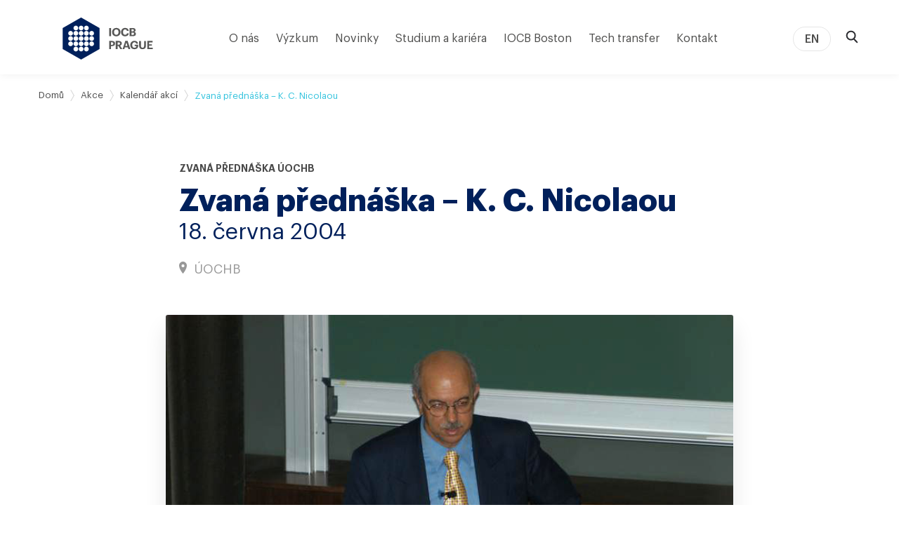

--- FILE ---
content_type: text/html; charset=UTF-8
request_url: https://www.uochb.cz/cs/kalendar-akci/189/zvana-prednaska-k-c-nicolaou
body_size: 106927
content:
<!DOCTYPE html>
<html lang="cs">
<head>
  <meta charset="UTF-8">
  <meta name="viewport" content="width=device-width, initial-scale=1, minimum-scale=1, maximum-scale=1">

    <link rel="apple-touch-icon" sizes="57x57" href="/favicon/apple-icon-57x57.png">
  <link rel="apple-touch-icon" sizes="60x60" href="/favicon/apple-icon-60x60.png">
  <link rel="apple-touch-icon" sizes="72x72" href="/favicon/apple-icon-72x72.png">
  <link rel="apple-touch-icon" sizes="76x76" href="/favicon/apple-icon-76x76.png">
  <link rel="apple-touch-icon" sizes="114x114" href="/favicon/apple-icon-114x114.png">
  <link rel="apple-touch-icon" sizes="120x120" href="/favicon/apple-icon-120x120.png">
  <link rel="apple-touch-icon" sizes="144x144" href="/favicon/apple-icon-144x144.png">
  <link rel="apple-touch-icon" sizes="152x152" href="/favicon/apple-icon-152x152.png">
  <link rel="apple-touch-icon" sizes="180x180" href="/favicon/apple-icon-180x180.png">
  <link rel="icon" type="image/png" sizes="192x192" href="/favicon/android-icon-192x192.png">
  <link rel="icon" type="image/png" sizes="32x32" href="/favicon/favicon-32x32.png">
  <link rel="icon" type="image/png" sizes="96x96" href="/favicon/favicon-96x96.png">
  <link rel="icon" type="image/png" sizes="16x16" href="/favicon/favicon-16x16.png">
  <link rel="manifest" href="/favicon/manifest.json">

      
  <meta name="msapplication-TileColor" content="#ffffff">
  <meta name="msapplication-TileImage" content="/favicon/ms-icon-144x144.png">
  <meta name="theme-color" content="#ffffff">

  <title>
    Zvaná přednáška – K. C. Nicolaou
  </title>

  <meta name="description" content="Prof. K. C. Nicolaou (Scripps Research Institute, La Jolla, CA, USA)
Přednáška: Perspectives in total synthesis">
  <meta name="author" content="ÚOCHB">

  <meta name="twitter:card" content="summary_large_image">
  <meta name="twitter:site" content="@IOCBPrague">
  <meta name="twitter:creator" content="@IOCBPrague">
  <meta name="twitter:title" content="Zvaná přednáška – K. C. Nicolaou">
  <meta name="twitter:description"
        content="Prof. K. C. Nicolaou (Scripps Research Institute, La Jolla, CA, USA)
Přednáška: Perspectives in total synthesis">
  <meta name="twitter:image"
        content="https://www.uochb.cz/upload/files/31/1c/311cefa2e8f1356cfb13c384128ef47d19e05fff.jpg">

  <meta property="og:url" content="https://www.uochb.cz/cs/kalendar-akci/189/zvana-prednaska-k-c-nicolaou">
  <meta property="og:type" content="website">
  <meta property="og:title"
        content="Zvaná přednáška – K. C. Nicolaou">
  <meta property="og:image"
        content="https://www.uochb.cz/upload/files/31/1c/311cefa2e8f1356cfb13c384128ef47d19e05fff.jpg">
  <meta property="og:description"
        content="Prof. K. C. Nicolaou (Scripps Research Institute, La Jolla, CA, USA)
Přednáška: Perspectives in total synthesis">
  <meta property="og:site_name" content="ÚOCHB">
  <meta property="og:locale" content="cs">

  <link rel="stylesheet" type="text/css" href="/styles.css?v=1765363969">

    <link rel="stylesheet" href="https://cdn.jsdelivr.net/gh/orestbida/cookieconsent@v2.8.8/dist/cookieconsent.css" media="print" onload="this.media='all'">
  <style>
    #cc--main {
      --cc-bg: #fff;
      --cc-text: #112954;

      /* primary button */
      --cc-btn-primary-bg: #00205b;
      --cc-btn-primary-text: var(--cc-bg);
      --cc-btn-primary-hover-bg: #002975;

      /* secpndary button */
      --cc-btn-secondary-bg: #dfe7f9;
      --cc-btn-secondary-text: var(--cc-text);
      --cc-btn-secondary-hover-bg: #c6d1ea;
      --cc-toggle-bg-off: #8fa8d6;
      --cc-toggle-bg-on: #3859d0;
      --cc-toggle-bg-readonly: #cbd8f1;
      --cc-toggle-knob-bg: #fff;
      --cc-toggle-knob-icon-color: #ecf2fa;
      --cc-block-text: var(--cc-text);
      --cc-cookie-category-block-bg: #ebeff9;
      --cc-cookie-category-block-bg-hover: #dbe5f9;
      --cc-section-border: #f1f3f5;
      --cc-cookie-table-border: #e1e7f3;
      --cc-overlay-bg: rgba(230, 235, 255, .85);
      --cc-webkit-scrollbar-bg: #ebeff9;
      --cc-webkit-scrollbar-bg-hover: #3859d0;
    }

    #cc--main #cm {
      right: 0;
      left: 0;
      bottom: 0;
      max-width: 100%;
    }

    #cc--main #c-inr {
      max-width: 50em;
      margin: auto;
    }

    #cc--main  .cc-link {
      color: #00B4D5;
      border: 0;
    }
    #cc--main  .cc-link:hover {
      color: #33dfff;
      text-decoration: underline;
    }

    #cc--main #c-ttl{
      color: var(--cc-btn-primary-bg);
    }

    /* Custom border radius */
    #cc--main #cm,
    #cc--main #s-bl .act .b-acc,
    #cc--main #s-inr,
    #cc--main .cc_div .b-tl,
    #cc--main .cc_div .c-bl{
      border-radius: 0;
    }

    #cc--main .cc_div .c-bn{
      border-radius: 0;
    }
  </style>
</head>
<body>
<div class="cc-custom">
  <script defer src="https://cdn.jsdelivr.net/gh/orestbida/cookieconsent@v2.8.8/dist/cookieconsent.js"></script>
</div>
<script>
  const cookieRerenderCallbacks = [];


  window.addEventListener('load', function(){
    // obtain plugin
    const cc = initCookieConsent();

    // run plugin with your configuration
    cc.run({
      current_lang: 'cs',
      autoclear_cookies: true,                   // default: false
      page_scripts: true,                        // default: false

      // mode: 'opt-in'                          // default: 'opt-in'; value: 'opt-in' or 'opt-out'
      // delay: 0,                               // default: 0
      // auto_language: '',                      // default: null; could also be 'browser' or 'document'
      // autorun: true,                          // default: true
      // force_consent: false,                   // default: false
      // hide_from_bots: false,                  // default: false
      // remove_cookie_tables: false             // default: false
      // cookie_name: 'cc_cookie',               // default: 'cc_cookie'
      // cookie_expiration: 182,                 // default: 182 (days)
      // cookie_necessary_only_expiration: 182   // default: disabled
      // cookie_domain: location.hostname,       // default: current domain
      // cookie_path: '/',                       // default: root
      // cookie_same_site: 'Lax',                // default: 'Lax'
      // use_rfc_cookie: false,                  // default: false
      // revision: 0,                            // default: 0

      onFirstAction: function(user_preferences, cookie){},

      onAccept: function (cookie) {
        cookieRerenderCallbacks.forEach(callback => {
          callback(cookie.categories);
        })
      },

      onChange: function (cookie, changed_categories) {
        cookieRerenderCallbacks.forEach(callback => {
          callback(cookie.categories);
        })
      },

      gui_options: {
        consent_modal: {
          layout: 'cloud',               // box/cloud/bar
          position: 'bottom center',     // bottom/middle/top + left/right/center
          transition: 'slide',           // zoom/slide
          swap_buttons: false            // enable to invert buttons
        },
        settings_modal: {
          layout: 'box',                 // box/bar
          // position: 'left',           // left/right
          transition: 'slide'            // zoom/slide
        }
      },

      languages: {
        'cs': {
          consent_modal: {
            title: 'Používáme cookies',
            description: 'Tento web používá soubory cookie. Ty potřebujeme pro usnadnění jeho používání, vylepšování obsahu a poskytování vloženého obsahu ze sociálních sítí. <button type="button" data-cc="c-settings" class="cc-link">Podrobné nastavení</button>',
            primary_btn: {
              text: 'Přijmout vše',
              role: 'accept_all'
            },
            secondary_btn: {
              text: 'Přijmout nezbytné',
              role: 'accept_necessary'
            }
          },
          settings_modal: {
            title: 'Nastavení cookies',
            save_settings_btn: 'Uložit nastavení',
            accept_all_btn: 'Přijmout vše',
            reject_all_btn: 'Přijmout nezbytné',
            close_btn_label: 'Zavřít',
            cookie_table_headers: [
              {col1: 'Název'},
              {col2: 'Doména'},
              {col3: 'Expirace'},
              {col4: 'Popis'}
            ],
            blocks: [
              {
                title: 'Používáme cookies',
                description: 'Tento web používá soubory cookie. Ty potřebujeme pro usnadnění jeho používání, vylepšování obsahu a poskytování vloženého obsahu ze sociálních sítí.',
              }, {
                title: 'Nezbytné',
                description: 'Tyto cookies jsou nezbytné pro správné fungování webu.',
                toggle: {
                  value: 'necessary',
                  enabled: true,
                  readonly: true
                },
                cookie_table: [{
                  col1: 'PHPSESSID',
                  col2: 'www.uochb.cz',
                  col3: 'Po dobu relace (do zavření prohlížeče)',
                  col4: 'Slouží k rozpoznání uživatele a k zajištění požadovaného stavu stránky.',
                },{
                  col1: 'cc_cookie',
                  col2: 'www.uochb.cz',
                  col3: '6 měsíců',
                  col4: 'Slouží k zapamatování vaší volby nastavení cookies',
                }]
              }, {
                title: 'Analytické',
                description: 'Tyto analytické soubory Google Analytics jsou anonymizované a slouží výhradně ke statistickým účelům. Pomáhají nám sledovat, jak naši uživatelé web používají.',
                toggle: {
                  value: 'analytics',     // your cookie category
                  enabled: false,
                  readonly: false
                },
                cookie_table: [             // list of all expected cookies
                  {
                    col1: '^_ga',
                    col2: 'google.com',
                    col3: '2 roky',
                    col4: 'Používá se k uložení a počítání zobrazení stránek. Pomáhá nám porozumět, jakým způsobem návštěvníci stránky využívají.',
                    is_regex: true
                  },
                  {
                    col1: '_gid',
                    col2: 'google.com',
                    col3: '1 den',
                    col4: 'Používá se k uložení a počítání zobrazení stránek. Pomáhá nám porozumět, jakým způsobem návštěvníci stránky využívají.',
                  },
                  {
                    col1: '_gat_gtag_UA_.*',
                    col2: 'google.com',
                    col3: '1 minuta',
                    col4: 'Používá se pro odlišení uživatele. Pomáhá nám porozumět, jakým způsobem návštěvníci stránky využívají.',
                  }
                ]
              }, {
                title: 'Vložený obsah – Twitter',
                description: 'Na stránkách používáme vložený obsah z Twitteru. Pro zobrazení tohoto obsahu musíte přijmout následující cookies:',
                toggle: {
                  value: 'third-party-twitter',
                  enabled: false,
                  readonly: false
                },
                cookie_table: [
                  {
                    col1: 'guest_id, guest_id_ads, guest_id_marketing, personalization_id, _twitter_sess',
                    col2: '.twitter.com',
                    col3: '1 až 2 roky',
                    col4: 'Slouží pro zobrazení vloženého obsahu z Twitteru.',
                  },
                ]
              }, {
                title: 'Vložený obsah – YouTube',
                description: 'Na stránkách používáme vložený obsah z YouTube. Pro zobrazení tohoto obsahu musíte přijmout následující cookies:',
                toggle: {
                  value: 'third-party-youtube',
                  enabled: false,
                  readonly: false
                },
                cookie_table: [
                  {
                    col1: '^__Secure.*, AEC, APISID, CONSENT, HSID, NID, SAPISID, SEARCH_SAMESITE, SID, SIDCC, SSID,',
                    col2: 'google.com',
                    col3: '1 hodina až 1 rok ',
                    col4: 'Slouží pro zobrazení vložených videí z YouTube.',
                    is_regex: true
                  },
                  {
                    col1: '^__Secure.*, VISITOR_INFO.*, APISID, CONSENT, HSID, LOGIN_INFO, OTZ, PREF, SAPISID, SID, SIDCC, SSID, YSC',
                    col2: 'youtube.com',
                    col3: '1 hodina až 1 rok ',
                    col4: 'Slouží pro zobrazení vložených videí z YouTube.',
                    is_regex: true
                  },
                ]
              }, {
                title: 'Vložený obsah – Spotify',
                description: 'Na stránkách používáme vložený obsah ze Spotify. Pro zobrazení tohoto obsahu musíte přijmout následující cookies:',
                toggle: {
                  value: 'third-party-spotify',
                  enabled: false,
                  readonly: false
                },
                cookie_table: [
                  {
                    col1: 'sp_landing',
                    col2: '.spotify.com',
                    col3: '1 den',
                    col4: 'Slouží pro zobrazení vloženého obsahu ze Spotify.',
                  },
                  {
                    col1: 'sp_t',
                    col2: '.spotify.com',
                    col3: '1 rok',
                    col4: 'Slouží pro zobrazení vloženého obsahu ze Spotify.',
                  }
                ]
            }, {
                title: 'Vložený obsah – Facebook',
                description: 'Na stránkách používáme vložený obsah z Facebooku. Pro zobrazení tohoto obsahu musíte přijmout následující cookies:',
                toggle: {
                  value: 'third-party-facebook',
                  enabled: false,
                  readonly: false
                },
                cookie_table: [
                  {
                    col1: 'datr',
                    col2: 'facebook.com',
                    col3: '1 rok',
                    col4: 'Slouží pro zobrazení vloženého obsahu z Facebooku.',
                  }
                ]
              },
            ]
          }
        },
        'en': {
          consent_modal: {
            title: 'We use cookies',
            description: 'This website uses cookies to ensure it functions properly, to allow us better understand and improve user experience and to show the content of third-party services used by our website. <button type="button" data-cc="c-settings" class="cc-link">Let me choose.</button>',
            primary_btn: {
              text: 'Accept all',
              role: 'accept_all'
            },
            secondary_btn: {
              text: 'Accept necessary',
              role: 'accept_necessary'
            }
          },
          settings_modal: {
            title: 'Cookie preferences',
            save_settings_btn: 'Save settings',
            accept_all_btn: 'Accept all',
            reject_all_btn: 'Accept necessary',
            close_btn_label: 'Close',
            cookie_table_headers: [
              {col1: 'Name'},
              {col2: 'Domain'},
              {col3: 'Expiration'},
              {col4: 'Description'}
            ],
            blocks: [
              {
                title: 'We use cookies',
                description: 'This website uses cookies to ensure it functions properly, to allow us better understand and improve user experience and to show the content of third-party services used by our website.',
              }, {
                title: 'Strictly necessary cookies',
                description: 'These cookies are essential for the proper functioning of our website.',
                toggle: {
                  value: 'necessary',
                  enabled: true,
                  readonly: true
                },
                cookie_table: [{
                  col1: 'PHPSESSID',
                  col2: 'www.uochb.cz',
                  col3: 'For the session (until the browser is closed)',
                  col4: 'Used to maintain an anonymous user session from the server side.',
                },{
                  col1: 'cc_cookie',
                  col2: 'www.uochb.cz',
                  col3: '6 months',
                  col4: 'Used to remember your cookie preferences.',
                }]
              }, {
                title: 'Analytics cookies',
                description: 'These Google Analytics cookies are anonymized and are used exclusively for statistical purposes. They help us to track how the visitors use the website.',
                toggle: {
                  value: 'analytics',     // your cookie category
                  enabled: false,
                  readonly: false
                },
                cookie_table: [             // list of all expected cookies
                  {
                    col1: '^_ga',
                    col2: 'google.com',
                    col3: '2 years',
                    col4: 'To store and count pageviews. It helps us understand how visitors use the site.',
                    is_regex: true
                  },
                  {
                    col1: '_gid',
                    col2: 'google.com',
                    col3: '1 day',
                    col4: 'To store and count pageviews. It helps us understand how visitors use the site.',
                  },
                  {
                    col1: '_gat_gtag_UA_.*',
                    col2: 'google.com',
                    col3: '1 minute',
                    col4: 'It is used to distinguish the user. It helps us understand how visitors use the site.',
                  }
                ]
              }, {
                title: 'Embedded content – Twitter',
                description: 'We use embedded content from Twitter on the site. To view the content, you must accept the following cookies:',
                toggle: {
                  value: 'third-party-twitter',
                  enabled: false,
                  readonly: false
                },
                cookie_table: [
                  {
                    col1: 'guest_id, guest_id_ads, guest_id_marketing, personalization_id, _twitter_sess',
                    col2: '.twitter.com',
                    col3: '1 to 2 years',
                    col4: 'To view embedded content from Twitter.',
                  }
                ]
              }, {
                title: 'Embedded content – YouTube',
                description: 'We use embedded content from YouTube on the site. To view the content, you must accept the following cookies:',
                toggle: {
                  value: 'third-party-youtube',
                  enabled: false,
                  readonly: false
                },
                cookie_table: [
                  {
                    col1: '^__Secure.*, AEC, APISID, CONSENT, HSID, NID, SAPISID, SEARCH_SAMESITE, SID, SIDCC, SSID,',
                    col2: 'google.com',
                    col3: '1 hour to 1 year',
                    col4: 'To view embedded videos from YouTube.',
                    is_regex: true
                  },
                  {
                    col1: '^__Secure.*, VISITOR_INFO.*, APISID, CONSENT, HSID, LOGIN_INFO, OTZ, PREF, SAPISID, SID, SIDCC, SSID, YSC',
                    col2: 'youtube.com',
                    col3: '1 hour to 1 year',
                    col4: 'To view embedded videos from YouTube.',
                    is_regex: true
                  },
                ]
              },{
                title: 'Embedded content – Spotify',
                description: 'We use embedded content from Spotify on the site. To view the content, you must accept the following cookies:',
                toggle: {
                  value: 'third-party-spotify',
                  enabled: false,
                  readonly: false
                },
                cookie_table: [
                  {
                    col1: 'sp_landing',
                    col2: '.spotify.com',
                    col3: '1 day',
                    col4: 'To view embedded content from Spotify.',
                  },
                  {
                    col1: 'sp_t',
                    col2: '.spotify.com',
                    col3: '1 year',
                    col4: 'To view embedded content from Spotify.',
                  }
                ]
              }, {
                title: 'Embedded content – Facebook',
                description: 'We use embedded content from Facebook on the site. To view the content, you must accept the following cookies:',
                toggle: {
                  value: 'third-party-facebook',
                  enabled: false,
                  readonly: false
                },
                cookie_table: [
                  {
                    col1: 'datr',
                    col2: 'facebook.com',
                    col3: '1 year',
                    col4: 'To view embedded content from Facebook.',
                  }
                ]
              },
            ]
          }
        },
      }
    });
  });
</script>

<script type="text/plain" data-cookiecategory="third-party-facebook">
  (function (d, s, id) {
    var js, fjs = d.getElementsByTagName(s)[0];
    if (d.getElementById(id)) return;
    js = d.createElement(s);
    js.id = id;
    js.src = 'https://connect.facebook.net/en_GB/sdk.js#xfbml=1&version=v3.2';
    fjs.parentNode.insertBefore(js, fjs);
  }(document, 'script', 'facebook-jssdk'));
</script>

<!-- Facebook Pixel Code -->
<script type="text/plain" data-cookiecategory="third-party-facebook">
  !function (f, b, e, v, n, t, s) {
    if (f.fbq) return;
    n = f.fbq = function () {
      n.callMethod ?
        n.callMethod.apply(n, arguments) : n.queue.push(arguments)
    };
    if (!f._fbq) f._fbq = n;
    n.push = n;
    n.loaded = !0;
    n.version = '2.0';
    n.queue = [];
    t = b.createElement(e);
    t.async = !0;
    t.src = v;
    s = b.getElementsByTagName(e)[0];
    s.parentNode.insertBefore(t, s)
  }(window, document, 'script',
    'https://connect.facebook.net/en_US/fbevents.js');
  fbq('init', '781294938699707');
  fbq('track', 'PageView');
</script>
<!-- End Facebook Pixel Code -->

<!-- Global site tag (gtag.js) - Google Analytics -->
<script type="text/plain" data-cookiecategory="analytics" async src="https://www.googletagmanager.com/gtag/js?id=UA-103933725-1"></script>
<script type="text/plain" data-cookiecategory="analytics">
  window.dataLayer = window.dataLayer || [];

  function gtag() {
    dataLayer.push(arguments);
  }

  gtag('js', new Date());

  gtag('config', 'UA-103933725-1', { 'anonymize_ip': true });
</script>

<!-- Google tag (gtag.js) / GA4 -->
<script type="text/plain" data-cookiecategory="analytics" async src="https://www.googletagmanager.com/gtag/js?id=G-W90ET1YP61"></script>
<script type="text/plain" data-cookiecategory="analytics"> window.dataLayer = window.dataLayer || []; function gtag(){dataLayer.push(arguments);} gtag('js', new Date()); gtag('config', 'G-W90ET1YP61'); </script>



  <template id="search-item-template">
  <div class="a-search-item" :class="[mainModifier]" @click="openLink">
    <div class="a-search-item__content">
      <span class="a-search-item__main" v-html="main">
        <span>${main}</span>
      </span>
      <small
        class="a-search-item__second"
        :class="[secondClass]"
        v-html="second"
        >${second}</small
      >
      <small v-if="type == 'event'">${date}</small>
    </div>
    <span class="a-search-item__open-wrapper">
      <img class="a-search-item__open" src="/images/open-paper.png" />
    </span>
  </div>
</template><template id="spinner-template">
    <div class="loader" :style="loaderStyle">
        <div class="atom-spinner">
            <div class="spinner-inner">
                <div class="spinner-line"></div>
                <div class="spinner-line"></div>
                <div class="spinner-line"></div>
                <!--Chrome renders little circles malformed :(-->
                <div class="spinner-circle">
                &#9679;
                </div>
            </div>
        </div>
    </div>
</template><template id="article-preview-template">
  <a :href="href" class="m-articlePreview">
    <div class="m-articlePreview__content">
      <div
        class="m-articlePreview__content-date m-articlePreview__content-date--margin-top__none"
        v-if="date"
      >${ date }</div>

      <div class="m-articlePreview__content-title m-articlePreview__content-title--list">${ title }</div>

      <div v-if="image" class="m-articlePreview__archive-image-container is-for-mobile">
        <img class="m-articlePreview__archive-image" :src="image" alt="" />
      </div>

      <div class="m-articlePreview__content-text" v-html="text"></div>

      <div class="m-articlePreview__content-link">
        <div class="a-link" style="margin-top: 24px;">
          Přejít na článek
          <div class="m-publicationPreview__arrow">
            <div class="a-link__icon"><svg width="6" height="17" viewBox="0 0 6 17" fill="none" xmlns="http://www.w3.org/2000/svg">
<path fill-rule="evenodd" clip-rule="evenodd" d="M1.24042 0.209665L5.81669 8.14204L1.24042 16.0684H0.289063L4.86063 8.14204L0.289063 0.209665H1.24042Z" fill="#4A4A4A"/>
<mask id="mask0" x="0" y="0" width="6" height="17">
<path fill-rule="evenodd" clip-rule="evenodd" d="M1.24042 0.209665L5.81669 8.14204L1.24042 16.0684H0.289063L4.86063 8.14204L0.289063 0.209665H1.24042Z" fill="white"/>
</mask>
<g mask="url(#mask0)">
<rect x="-9" y="-4" width="24" height="24" fill="#00205B"/>
</g>
</svg>
</div>
          </div>
        </div>
      </div>
    </div>

    <div v-if="image" class="m-articlePreview__archive-image-container">
      <img class="m-articlePreview__archive-image" :src="image" alt="" />
    </div>
  </a>
</template>
<template id="event-preview-big-template">
    <a :href="link" class="m-eventPreviewBig">
        <div class="m-eventPreviewBig__content">
            <div class="m-eventPreviewBig__content-label">${ label }</div>
            <div class="m-eventPreviewBig__content-title">${ title }</div>
            <div class="m-eventPreviewBig__content-date">
                <span>${ date }</span>
            </div>
            <div class="m-eventPreviewBig__content-location" v-if="location">
                ${ location }
            </div>

            <div
                v-if="image"
                class="m-eventPreviewBig__image-container is-for-mobile"
            >
                <img class="m-eventPreviewBig__image" :src="image" />
            </div>

            <div class="m-eventPreviewBig__content-text" v-html="text"></div>
            <div class="m-eventPreviewBig__content-link">
                <span class="a-link">
                    Pokračovat na událost
                    <img
                        :src="'/icon/arrow-right.svg'"
                        class="a-link__icon"
                        alt=""
                    />
                </span>
            </div>
        </div>

        <div
            v-if="image"
            class="m-eventPreviewBig__image-container is-for-desktop"
        >
            <img class="m-eventPreviewBig__image" :src="image" />
        </div>
    </a>
</template>
<template id="header-main-search-template">
    <header class="m-header-main-search">
        <div class="a-container">
            <div class="m-header-main-search__content">
                <div class="m-header-main-search__rest"></div>
                <div class="m-header-main-search__input-wrapper">
                    <div class="m-header-main-search__input-image-wrapper">
                        <img
                            class="m-header-main-search__input-loop"
                            src="/images/search-loop.svg"
                            alt="Vyhledávání"
                        />
                    </div>

                    <input
                        autofocus
                        class="m-header-main-search__input"
                        type="text"
                        placeholder="Vyhledat na UOCHB…"
                        v-model="searchValue"
                        @keyup="onChange"
                        name="search"
                    />

                    <span
                        class="m-header-main-search__cancel-button"
                        @click="resetSearchQuery"
                        >x</span
                    >
                </div>

                <div class="m-header-main-search__close-wrapper">
                    <div class="m-header-main-search__close">
                        <a
                            class="m-header-main-search__close-link"
                            :href="backLink"
                            >Zrušit</a
                        >
                    </div>
                </div>
            </div>
        </div>
    </header>
</template>
<template id="instrument-category-preview-template">

    <a :href="link" class="m-instrument-category-preview">
        <div class="m-instrument-category-preview__content">
            <div class="m-instrument-category-preview__name">
                ${ name }
            </div>
        </div>
        <span class="m-instrument-category-preview__button">
            <img :src="'/icon/arrow-right-primary.svg'" alt="">
        </span>
    </a>

</template>
<template id="instrument-preview-template">
  <a :href="link" class="m-instrument-preview">
    <div class="m-instrument-preview__content">
      <div class="m-instrument-preview__name">${ name }</div>
      <div class="m-instrument-preview__image is-for-mobile">
        <img :src="image" :alt="imageAlt" v-if="image" />
      </div>

      <div class="m-instrument-preview__desc" v-html="description"></div>
    </div>
    <div class="m-instrument-preview__image is-for-desktop">
      <img :src="image" :alt="imageAlt" v-if="image" />
    </div>
  </a>
</template>
<template id="member-preview-template">
    <div class="member-preview">
        <div v-if="image" class="member-preview__image-container" :src="image">
            <img class="member-preview__image" :src="image" />
        </div>
        <div class="member-preview__text">
            <div class="member-preview__name">${ name }</div>

            <div class="member-preview__position">${ position }</div>
        </div>
        <img
            v-if="showArrow"
            src="/icon/arrow-right.svg"
            alt=""
            class="a-link__icon a-link__icon--no-martgin-right"
        />
    </div>
</template>
<template id="open-position-preview-template">

    <a :href="link" class="m-openPositionPreview">

        <div class="m-openPositionPreview__content">
            <div class="m-openPositionPreview__position">${ position }</div>
            <div class="m-openPositionPreview__name">${ name }</div>
            <div class="m-openPositionPreview__description">${ description }</div>
        </div>

        <div class="m-openPositionPreview__arrow">
            <svg width="6" height="17" viewBox="0 0 6 17" fill="none" xmlns="http://www.w3.org/2000/svg">
<path fill-rule="evenodd" clip-rule="evenodd" d="M1.24042 0.209665L5.81669 8.14204L1.24042 16.0684H0.289063L4.86063 8.14204L0.289063 0.209665H1.24042Z" fill="#4A4A4A"/>
<mask id="mask0" x="0" y="0" width="6" height="17">
<path fill-rule="evenodd" clip-rule="evenodd" d="M1.24042 0.209665L5.81669 8.14204L1.24042 16.0684H0.289063L4.86063 8.14204L0.289063 0.209665H1.24042Z" fill="white"/>
</mask>
<g mask="url(#mask0)">
<rect x="-9" y="-4" width="24" height="24" fill="#00205B"/>
</g>
</svg>
        </div>

    </a>

</template>
<template id="publication-preview-template">
  <div class="m-publicationPreview">
    <div class="m-publicationPreview__content">
      <div class="m-publicationPreview__name" v-html="name"></div>

      <div
        class="m-publicationPreview__ArchiveImage-container is-for-mobile"
        v-if="photo"
      >
        <img :src="photo" alt="" class="m-publicationPreview__ArchiveImage" />
      </div>

      <div class="m-publicationPreview__authors">
        <template v-for="(author, count) in authors" :key="count">
          <div
            v-if="!author.ldapId"
            :class="{
              'm-publicationPreview__author': true,
              'm-publicationPreview__author--hidden':
                !showAllAuthors && count + 1 > sliceNumber,
            }"
          >
            ${ author.name }
          </div>
          <a
            v-else
            :href=" author.linkUrl"
            :target="author.linkTarget"
            :class="{
              'm-publicationPreview__author': true,
              'm-publicationPreview__author--with-link': true,
              'm-publicationPreview__author--highlighted': author.isGroupAuthor,
              'm-publicationPreview__author--highlighted__blue': author.isGroupAuthor && author.groupColor == 'blue',
              'm-publicationPreview__author--highlighted__green': author.isGroupAuthor && author.groupColor == 'green',
              'm-publicationPreview__author--highlighted__orange': author.isGroupAuthor && author.groupColor == 'orange',
              'm-publicationPreview__author--hidden': !showAllAuthors && count + 1 > sliceNumber,
            }"
            >${ author.name }</a
          >
        </template>

        <button
          v-if="!showAllAuthors && authors.length > sliceNumber"
          @click.prevent="showAllAuthors = true"
          class="m-publicationPreview__more-authors"
        >
          + ${ authors.length - sliceNumber } ${ authors.length - sliceNumber >
          4 ? trans.mores : trans.more }
        </button>
      </div>

      <div class="m-publicationPreview__info" v-html="info"></div>

      <div v-if="link" class="m-publicationPreview__link">
        <a
          :href="link"
          target="_blank"
          rel="noopener"
          class="a-link"
          style="margin-top: 24px"
        >
          Přejít na publikaci
          <div class="m-publicationPreview__arrow">
            <div class="a-link__icon">
              <svg width="6" height="17" viewBox="0 0 6 17" fill="none" xmlns="http://www.w3.org/2000/svg">
<path fill-rule="evenodd" clip-rule="evenodd" d="M1.24042 0.209665L5.81669 8.14204L1.24042 16.0684H0.289063L4.86063 8.14204L0.289063 0.209665H1.24042Z" fill="#4A4A4A"/>
<mask id="mask0" x="0" y="0" width="6" height="17">
<path fill-rule="evenodd" clip-rule="evenodd" d="M1.24042 0.209665L5.81669 8.14204L1.24042 16.0684H0.289063L4.86063 8.14204L0.289063 0.209665H1.24042Z" fill="white"/>
</mask>
<g mask="url(#mask0)">
<rect x="-9" y="-4" width="24" height="24" fill="#00205B"/>
</g>
</svg>
            </div>
          </div>
        </a>
      </div>
    </div>

    <div
      class="m-publicationPreview__ArchiveImage-container is-for-desktop"
      v-if="photo"
    >
      <img :src="photo" alt="" class="m-publicationPreview__ArchiveImage" />
    </div>
  </div>
</template>
<template id="twitter-template">
  <div class="m-twitter" v-if="profileName">
    <div v-if="enabled" :key="container.width + 'x' + container.height">
      <a
        class="twitter-timeline"
        :href="'https://twitter.com/' + profileName"
        :data-width="container.width"
        :data-height="container.height"
        :data-link-color="container.color"
      >
        <spinner :style="{marginTop: '30px', marginBottom: '30px'}"></spinner>
      </a>
    </div>
    <div v-else>
      <div style="background-color: #dfe7f9; padding: 40px">
        <p>${ cookieTextBlocker }</p>
        <a href="" data-cc="c-settings">${ cookieTextOpenSettings }</a>
      </div>
    </div>
  </div>
</template>
<template id="unit-preview-template">

    <a :href="link" class="m-unitPreview" target="_blank" rel="noopener">

        <div class="m-unitPreview__content">

            <div class="m-unitPreview__tags">${ tags }</div>
            <div class="m-unitPreview__name-by-leader">${ nameByLeader }</div>
            <div class="m-unitPreview__name">${ name }</div>
            <div class="m-unitPreview__keywords">
                <div class="a-tag" v-for="(keyword, k) in keywords" :key="k">${ keyword }</div>
            </div>

        </div>

        <div class="m-unitPreview__arrow">
            <svg width="6" height="17" viewBox="0 0 6 17" fill="none" xmlns="http://www.w3.org/2000/svg">
<path fill-rule="evenodd" clip-rule="evenodd" d="M1.24042 0.209665L5.81669 8.14204L1.24042 16.0684H0.289063L4.86063 8.14204L0.289063 0.209665H1.24042Z" fill="#4A4A4A"/>
<mask id="mask0" x="0" y="0" width="6" height="17">
<path fill-rule="evenodd" clip-rule="evenodd" d="M1.24042 0.209665L5.81669 8.14204L1.24042 16.0684H0.289063L4.86063 8.14204L0.289063 0.209665H1.24042Z" fill="white"/>
</mask>
<g mask="url(#mask0)">
<rect x="-9" y="-4" width="24" height="24" fill="#00205B"/>
</g>
</svg>
        </div>

    </a>

</template>
<template id="vue-content-gallery-template">
  <section class="o-vueContentGallery">
    <figure class="o-vueContentGallery__figure">
      <img
        :src="activeImage.path"
        :alt="activeImage.alt || ''"
        class="o-vueContentGallery__active"
      />

      <figcaption
        class="o-vueContentGallery__caption"
        v-html="activeImage.caption"
      ></figcaption>
    </figure>

    <ul class="o-vueContentGallery__thumbnails">
      <li>
        <img
          v-for="(image, i) in images"
          :src="image.path"
          :alt="image.alt"
          class="o-vueContentGallery__thumbnail"
          @click="selectImage(i)"
          @keypress.enter="selectImage(i)"
          :tabindex="i + 1"
        >
      </li>
    </ul>
  </section>
</template>
<template id="archive-filter-template">
  <form class="o-archive-filter" ref="filterForm">
    <div class="o-archive-filter__block" v-if="enableSearch">
      <div class="o-archive-filter__input-wrapper">
        <div class="o-archive-filter__input-image-wrapper">
          <img class="o-archive-filter__input-loop" :src="'/images/search-loop.svg'" alt />
        </div>
        <input
          class="o-archive-filter__input"
          type="text"
          placeholder="Vyhledejte cokoliv…"
          v-model="searchValue"
          @keyup="onChange"
          name="search"
        />
      </div>
    </div>

    <div class="o-archive-filter__block" v-for="item in fields">
      <div class="o-archive-filter__header" @click="item.opened = !item.opened">
        <div class="o-archive-filter__label">${ item.label }</div>
        <div class="o-archive-filter__button">+</div>
      </div>

      <div class="o-archive-filter__content" v-show="item.opened">
        <div class="o-archive-filter__tags" v-if="item.type === 'tags'">
          <div class="o-archive-filter__tag" v-for="tag in item.tags">
            <!--  include web_atom('tag') with {
                        text: tag.text,
                        size: "sm",
                        type: loop.first ? "active" : ""
            }-->
            ${ tag.text }
          </div>
        </div>

        <div v-if="item.type === 'search'">
          <vue-multiselect
            v-model="item.model"
            :options="getOptions(item)"
            :multiple="true"
            :close-on-select="false"
            :clear-on-select="false"
            label="apiLabel"
            track-by="apiId"
            @search-change="asyncFind"
            :internal-search="false"
            open-direction="bottom"
            :id="item.key"
            @select="onChange"
            @remove="onChange"
            select-label="✓"
            deselect-label="×"
            selected-label="✓"
            placeholder="Vyberte možnost"
          >
            <span slot="noOptions">Žádné výsledky.</span>
            <span slot="noResult">Žádné výsledky.</span>
          </vue-multiselect>
        </div>

        <div class="o-archive-filter__rows" v-if="item.type === 'checkbox'">
          <div class="o-archive-filter__row" v-for="checkbox in item.choices">
            <label class="o-archive-filter__row-label">
              <input
                type="checkbox"
                class="o-archive-filter__control"
                :value="checkbox.value"
                @change="onChange"
                v-model="item.model"
              />
              <span class="o-archive-filter__checkmark"></span>
              ${ checkbox.label }
            </label>
          </div>
        </div>

        <div class="o-archive-filter__rows" v-if="item.type === 'radio'">
          <div class="o-archive-filter__row" v-for="radio in item.choices">
            <label class="o-archive-filter__row-label">
              <input
                type="radio"
                class="o-archive-filter__control"
                :value="radio.value"
                @change="onChange"
                :selected="radio.selected"
                v-model="item.model"
              />
              <span class="o-archive-filter__checkmark o-archive-filter__checkmark--rounded"></span>
              ${ radio.label }
            </label>
          </div>
        </div>

        <div class="o-archive-filter__radios" v-if="item.type === 'radioWithCheckboxes'">
          <div class="o-archive-filter__row" v-for="radio in item.choices">
            <label class="o-archive-filter__row-label">
              <input
                type="radio"
                class="o-archive-filter__control"
                :value="radio.value"
                @change="onChange"
                v-model="item.model"
              />
              <span class="o-archive-filter__checkmark o-archive-filter__checkmark--rounded"></span>
              ${ radio.label }
            </label>

            <div v-if="item.model == radio.value" class="o-archive-filter__subchoices">
              <div class="o-archive-filter__row" v-for="checkbox in radio.choices">
                <label class="o-archive-filter__row-label">
                  <input
                    type="checkbox"
                    class="o-archive-filter__control"
                    :value="checkbox.value"
                    @change="onChange"
                    v-model="item.checkboxesModel"
                    :disabled="item.model !== radio.value"
                  />
                  <span class="o-archive-filter__checkmark"></span>
                  ${ checkbox.label }
                </label>
              </div>
            </div>
          </div>
        </div>
      </div>
    </div>

    <a v-for="(link, l) in links" :class="blockClassName(link)" :key="l" :href="link.link">
      <div class="o-archive-filter__header">
        <div class="o-archive-filter__label">${ link.label }</div>
      </div>
    </a>
  </form>
</template>
<template id="archive-template">
  <div class="o-archive">
    <archive-filter
      :enable-search="config.search"
      :fields="config.filter"
      :links="config.links"
      :default-items="config.items"
      @change="updateList"
      @init="updateList"
    ></archive-filter>

    <div class="o-archive-positions">
      <div
        class="o-archive-positions__item o-archive-positions__item--header"
        v-if="config.heading"
      >
        <div class="o-archive__heading">${ config.heading }</div>

        <a class="a-link" :href="config.backLink.link.url" v-if="config.backLink">
          <img
            :src="'/icon/arrow-right.svg'"
            class="a-link__icon-left a-link__icon-left--arrow"
            alt
          />
          ${ config.backLink.label }
        </a>
      </div>

      <div v-if="items && items.length > 0">
        <open-position-preview
          v-if="type === 'open-position'"
          v-for="(item, i) in items"
          :key="i"
          class="o-archive-positions__item"
          :description="item.topic"
          :name="item.title"
          :position="item.type"
          :link="item.link"
        ></open-position-preview>

        <event-preview-big
          v-if="type === 'event'"
          v-for="(item, i) in items"
          :key="i"
          class="o-archive-positions__item"
          :image="item.image"
          :link="item.link"
          :title="item.title"
          :location="item.location"
          :label="item.labels.join(' | ')"
          :date="item.date"
          :text="item.text"
        ></event-preview-big>

        <publication-preview
          v-if="type === 'publication'"
          v-for="(item, i) in items"
          :key="i"
          :name="item.name"
          :info="item.info"
          :photo="item.photo"
          :link="item.link"
          :external="item.external"
          :authors="item.authors"
          class="o-archive-positions__item"
          :trans="trans"
        ></publication-preview>

        <article-preview
          v-if="type === 'article'"
          v-for="(item, i) in items"
          :key="i"
          :image="item.image"
          :title="item.title"
          :date="item.published"
          :text="item.text"
          :href="item.link"
          class="o-archive-positions__item"
        ></article-preview>

        <unit-preview
          v-if="type === 'unit'"
          v-for="(item, i) in items"
          :key="i"
          class="o-archive-positions__item"
          :name="item.name"
          :name-by-leader="item.nameByLeader"
          :keywords="item.keywords"
          :tags="item.tags.join(' | ')"
          :link="item.link"
        ></unit-preview>

        <instrument-category-preview
          v-if="type === 'instrumentCategory'"
          v-for="(item, i) in items"
          :key="i"
          class="o-archive-positions__item o-archive-positions__item--condensed"
          :name="item.label"
          :href="item.link"
        ></instrument-category-preview>

        <div v-if="type ===  'instrument'">
          <div v-for="(item, i) in items" :key="i">
            <h2 class="o-archive-instruments__subcategory" v-if="item.category">${ item.category }</h2>

            <instrument-preview
              v-for="(instrument, j) in item.items"
              :key="j"
              class="o-archive-positions__item"
              :name="instrument.name"
              :description="instrument.description"
              :image="instrument.image"
              :image-alt="instrument.name"
              :link="instrument.link"
            ></instrument-preview>
          </div>
        </div>
      </div>
      <div v-else>
        <div
          v-if="isMounted && !isLoadingNextPage"
          style="padding: 30px 0 30px 40px"
        >${ noResultsMessage }</div>
      </div>
      <div v-if="!disableNextPageLoading" ref="nextPage">
        <spinner style="margin: 30px auto" v-if="isLoadingNextPage" />
      </div>
    </div>
  </div>
</template><template id="directory-template">
  <div
    :class="{'o-directory__search-container' : true, 'o-directory__search-container--embed' : embed}"
  >
    <div class="o-directory__search">
      <div class="o-directory__input-wrapper">
        <div class="o-directory__input-image-wrapper">
          <img class="o-directory__input-loop" src="/images/search-loop.svg" />
        </div>
        <input
          @keyup="onChange"
          class="o-directory__input"
          type="text"
          :placeholder="placeholder"
          v-model="search"
        />
      </div>
    </div>

    <div class="o-directory__filter" v-if="expanded">
      <span
        :class="itemClass(letter.letter)"
        @click="changeLetter(letter)"
        v-for="letter in filterLetters()"
        :key="letter.letter"
      >${ letter.letter }</span>
    </div>

    <div class="o-directory__items" v-if="isSearchingSomething">
      <!-- Filter selector -->
      <div v-if="expanded && filter.letter" class="o-directory__title">${filter.letter.letter}</div>
      <div v-if="!results.length && !isLoading">${ noResult }</div>

      <!-- results -->
      <div
        @click="redirectToLink(row.link)"
        class="o-directory__item"
        v-for="row in results"
        :key="row.index"
      >
        <member-preview
          :name="row.surname + ' ' + row.name"
          :position="row.position"
          :image="showMemberImage ? row.image : null"
          :show-arrow="true"
        />
      </div>
      <spinner style="margin: 30px auto" v-if="isLoading" />
    </div>
  </div>
</template><template id="member-select-template">
  <div class="member-select">
    <vue-multiselect
      v-model="value"
      :options="options"
      @select="selectOption"
      :show-labels="false"
      placeholder="Vyhledat osoby…"
      label="fullName"
      track-by="id"
      @search-change="asyncFind"
    >
      <template slot="noResult">Vašemu vyhledávání nevyhovují žádné výsledky.</template>
      <template slot="noOptions">Vašemu vyhledávání nevyhovují žádné výsledky.</template>
      <template slot="option" slot-scope="props">
        <member-preview
          :name="props.option.fullName"
          :position="props.option.position"
          :image="props.option.photo"
          :link="props.option.link"
        ></member-preview>
      </template>
      <template slot="singleLabel" slot-scope="props">${ props.option.title }</template>
    </vue-multiselect>
  </div>
</template>
<template id="search-template">
  <div class="o-search-global">
    <header-main-search @change="updateList" :back-link="config.backLink"></header-main-search>
    <search-results
      ref="results"
      :results="results"
      @load-next="loadNext"
      :translations="translations"
    ></search-results>
  </div>
</template><template id="search-results-template">
  <div class="o-search-results">
    <ul class="o-search-results__tabs">
      <li
        :class="{'o-search-results__tab': true, 'o-search-results__tab--active': selectedCategory == null }"
        @click="selectCategory(null)"
      >
        Vše
        <span v-if="allItemsLength" class="o-search-results__tab--count">
          <span>(${ allItemsLength })</span>
        </span>
        <span v-if="somethingLoading" class="o-search-results__tab--loader">
          <spinner size="25px"></spinner>
        </span>
      </li>

      <li
        v-for="(categoryResults, categoryKey) in results"
        v-bind:key="'tabs:' + categoryKey"
        :class="{'o-search-results__tab': true, 'o-search-results__tab--active': selectedCategory == categoryKey }"
        @click="selectCategory(categoryKey)"
      >
        ${categoryResults.label}
        <span
          v-if="categoryResults.total"
          class="o-search-results__tab--count"
        >
          <span>(${ categoryResults.total })</span>
        </span>
        <span v-if="categoryResults.loading" class="o-search-results__tab--loader">
          <spinner size="25px"></spinner>
        </span>
      </li>
    </ul>

    <div v-for="(categoryResults, categoryKey) in results" v-bind:key="'result:' + categoryKey">
      <div
        v-if="results[categoryKey].rows.length && (selectedCategory == categoryKey || !selectedCategory)"
      >
        <!-- Headline for all results -->
        <label
          class="o-search-results__label"
          v-if="!selectedCategory"
          @click="selectCategory(categoryKey)"
        >${ results[categoryKey].label }</label>

        <div class="o-search-results__results">
          <search-item
            v-for="row in ( selectedCategory ? results[categoryKey].rows : results[categoryKey].rows.slice(0, 3))"
            :key="row.id"
            :main="itemMainValue(row, categoryKey)"
            :second="itemSecondValue(row, categoryKey)"
            :link="row.link"
            type="big"
          ></search-item>
        </div>

        <div v-if="selectedCategory && !results[categoryKey].isLast" ref="nextPage">
          <spinner v-if="results[categoryKey].isLoadingNext" size="25px"></spinner>
        </div>

        <div
          @click="selectCategory(categoryKey)"
          class="o-search-results__results--more"
          v-if="!selectedCategory && results[categoryKey].total > 3"
        >${ translations.showNext + " (" + (results[categoryKey].total - 3) + ")" }</div>
      </div>
    </div>
  </div>
</template><template id="vue-content-embed-youtube-template">
  <div v-if="enabled" >
    <div class="o-vueContentEmbedYoutube__wrapper">
      <div class="o-vueContentEmbedYoutube">
        <iframe class="a-embedYoutube__item" :src="src"></iframe>
      </div>
    </div>
  </div>
  <div v-else>
    <div style="background-color: #dfe7f9; padding: 40px">
      <p>${ cookieTextBlocker }</p>
      <a href="" data-cc="c-settings">${ cookieTextOpenSettings }</a>
    </div>
  </div>
</template><template id="vue-content-embed-facebook-template">
  <div v-if="enabled" >
    <div class="fb-page"
         :data-href="href"
         data-tabs="timeline"
         data-width="500"
         data-height=""
         data-small-header="false"
         data-adapt-container-width="true"
         data-hide-cover="false"
         data-show-facepile="false">
      <blockquote :cite="href" class="fb-xfbml-parse-ignore">
        <a :href="href"></a>
      </blockquote>
    </div>
  </div>
  <div v-else>
    <div style="background-color: #dfe7f9; padding: 40px">
      <p>${ cookieTextBlocker }</p>
      <a href="" data-cc="c-settings">${ cookieTextOpenSettings }</a>
    </div>
  </div>
</template><template id="vue-content-embed-spotify-template">
  <div v-if="enabled" >
    <div class="o-vueContentEmbedSpotify__wrapper">
      <div class="o-vueContentEmbedSpotify">
        <iframe width="100%" height="152" :src="src" frameborder="0" frameBorder="0" allowfullscreen="" allow="autoplay; clipboard-write; encrypted-media; fullscreen; picture-in-picture" loading="lazy"></iframe>
      </div>
    </div>
  </div>
  <div v-else>
    <div style="background-color: #dfe7f9; padding: 40px">
      <p>${ cookieTextBlocker }</p>
      <a href="" data-cc="c-settings">${ cookieTextOpenSettings }</a>
    </div>
  </div>
</template><template id="vue-bluesky-template">
  <div class="bluesky-e" :style="{height: height}">
    <div
      v-for="post in posts"
      :key="post.uri"
      class="post"
      :class="{'with-thread': post.children.length > 0}"
    >
      <div>
        <blockquote
          class="bluesky-embed"
          :data-bluesky-uri="post.uri"
          :data-bluesky-cid="post.cid"
          data-bluesky-embed-color-mode="light"
        />
      </div>
      <div v-if="post.children.length > 0" class="thread">
        <div v-for="threadPost in post.children.reverse()">
          <blockquote
            class="bluesky-embed"
            :data-bluesky-uri="threadPost.uri"
            :data-bluesky-cid="threadPost.cid"
            data-bluesky-embed-color-mode="light"
          />
        </div>
      </div>
    </div>
  </div>
</template>

<div id="vue">
    
      
    


<header class="m-header-main-white">
    <div class="m-header-main-white__main-section">
        <div class="a-container">
                    <div class="m-header-main-white__navigation-wrapper">
                    <div class="m-header-main-white__logo">
                        <a href="/cs" style="height: 60px" aria-label="Ústav organické chemie a biochemie AV ČR - odkaz na úvodní stránku">
                                        
                            <svg role="img" height="100%" width="100%" viewBox="75.254 116.803 190.312 88.834" xmlns="http://www.w3.org/2000/svg">
                    <title>Zvaná přednáška – K. C. Nicolaou</title>
                <path fill="#00205b" d="M 114.159 116.773 L 75.329 138.963 L 75.329 183.343 L 114.159 205.533 L 152.999 183.343 L 152.999 138.963 L 114.159 116.773 L 114.159 116.773 Z M 91.969 177.253 C 89.209 177.253 86.969 175.013 86.969 172.243 C 86.969 169.473 89.209 167.233 91.969 167.233 C 94.729 167.233 96.979 169.483 96.979 172.243 C 96.979 175.003 94.739 177.253 91.969 177.253 Z M 91.969 166.153 C 89.209 166.153 86.969 163.913 86.969 161.153 C 86.969 158.393 89.209 156.143 91.969 156.143 C 94.729 156.143 96.979 158.383 96.979 161.153 C 96.979 163.923 94.739 166.153 91.969 166.153 Z M 91.969 155.063 C 89.209 155.063 86.969 152.823 86.969 150.053 C 86.969 147.283 89.209 145.053 91.969 145.053 C 94.729 145.053 96.979 147.293 96.979 150.053 C 96.979 152.813 94.739 155.063 91.969 155.063 Z M 103.069 188.343 C 100.299 188.343 98.059 186.103 98.059 183.333 C 98.059 180.563 100.299 178.323 103.069 178.323 C 105.839 178.323 108.069 180.573 108.069 183.333 C 108.069 186.093 105.829 188.343 103.069 188.343 Z M 103.069 177.253 C 100.299 177.253 98.059 175.013 98.059 172.243 C 98.059 169.473 100.299 167.233 103.069 167.233 C 105.839 167.233 108.069 169.483 108.069 172.243 C 108.069 175.003 105.829 177.253 103.069 177.253 Z M 103.069 166.153 C 100.299 166.153 98.059 163.913 98.059 161.153 C 98.059 158.393 100.299 156.143 103.069 156.143 C 105.839 156.143 108.069 158.383 108.069 161.153 C 108.069 163.923 105.829 166.153 103.069 166.153 Z M 103.069 155.063 C 100.299 155.063 98.059 152.823 98.059 150.053 C 98.059 147.283 100.299 145.053 103.069 145.053 C 105.839 145.053 108.069 147.293 108.069 150.053 C 108.069 152.813 105.829 155.063 103.069 155.063 Z M 103.069 143.973 C 100.299 143.973 98.059 141.723 98.059 138.963 C 98.059 136.203 100.299 133.953 103.069 133.953 C 105.839 133.953 108.069 136.193 108.069 138.963 C 108.069 141.733 105.829 143.973 103.069 143.973 Z M 114.159 188.343 C 111.399 188.343 109.159 186.103 109.159 183.333 C 109.159 180.563 111.399 178.323 114.159 178.323 C 116.919 178.323 119.169 180.573 119.169 183.333 C 119.169 186.093 116.929 188.343 114.159 188.343 Z M 114.159 177.253 C 111.399 177.253 109.159 175.013 109.159 172.243 C 109.159 169.473 111.399 167.233 114.159 167.233 C 116.919 167.233 119.169 169.483 119.169 172.243 C 119.169 175.003 116.929 177.253 114.159 177.253 Z M 114.159 166.153 C 111.399 166.153 109.159 163.913 109.159 161.153 C 109.159 158.393 111.399 156.143 114.159 156.143 C 116.919 156.143 119.169 158.383 119.169 161.153 C 119.169 163.923 116.929 166.153 114.159 166.153 Z M 114.159 155.063 C 111.399 155.063 109.159 152.823 109.159 150.053 C 109.159 147.283 111.399 145.053 114.159 145.053 C 116.919 145.053 119.169 147.293 119.169 150.053 C 119.169 152.813 116.929 155.063 114.159 155.063 Z M 114.159 143.973 C 111.399 143.973 109.159 141.723 109.159 138.963 C 109.159 136.203 111.399 133.953 114.159 133.953 C 116.919 133.953 119.169 136.193 119.169 138.963 C 119.169 141.733 116.929 143.973 114.159 143.973 Z M 125.259 188.343 C 122.489 188.343 120.249 186.103 120.249 183.333 C 120.249 180.563 122.489 178.323 125.259 178.323 C 128.029 178.323 130.259 180.573 130.259 183.333 C 130.259 186.093 128.019 188.343 125.259 188.343 Z M 125.259 177.253 C 122.489 177.253 120.249 175.013 120.249 172.243 C 120.249 169.473 122.489 167.233 125.259 167.233 C 128.029 167.233 130.259 169.483 130.259 172.243 C 130.259 175.003 128.019 177.253 125.259 177.253 Z M 125.259 166.153 C 122.489 166.153 120.249 163.913 120.249 161.153 C 120.249 158.393 122.489 156.143 125.259 156.143 C 128.029 156.143 130.259 158.383 130.259 161.153 C 130.259 163.923 128.019 166.153 125.259 166.153 Z M 125.259 155.063 C 122.489 155.063 120.249 152.823 120.249 150.053 C 120.249 147.283 122.489 145.053 125.259 145.053 C 128.029 145.053 130.259 147.293 130.259 150.053 C 130.259 152.813 128.019 155.063 125.259 155.063 Z M 125.259 143.973 C 122.489 143.973 120.249 141.723 120.249 138.963 C 120.249 136.203 122.489 133.953 125.259 133.953 C 128.029 133.953 130.259 136.193 130.259 138.963 C 130.259 141.733 128.019 143.973 125.259 143.973 Z M 136.359 177.253 C 133.589 177.253 131.349 175.013 131.349 172.243 C 131.349 169.473 133.589 167.233 136.359 167.233 C 139.129 167.233 141.359 169.483 141.359 172.243 C 141.359 175.003 139.119 177.253 136.359 177.253 Z M 136.359 166.153 C 133.589 166.153 131.349 163.913 131.349 161.153 C 131.349 158.393 133.589 156.143 136.359 156.143 C 139.129 156.143 141.359 158.383 141.359 161.153 C 141.359 163.923 139.119 166.153 136.359 166.153 Z M 136.359 155.063 C 133.589 155.063 131.349 152.823 131.349 150.053 C 131.349 147.283 133.589 145.053 136.359 145.053 C 139.129 145.053 141.359 147.293 141.359 150.053 C 141.359 152.813 139.119 155.063 136.359 155.063 Z" style="stroke-width: 0px;" transform="matrix(0.9999999999999999, 0, 0, 0.9999999999999999, 0, 7.105427357601002e-15)"/>
        <polygon fill="#575756" points="173.359 138.983 177.269 138.983 177.269 156.153 173.359 156.153 173.359 138.983 173.359 138.983" style="stroke-width: 0px;" transform="matrix(0.9999999999999999, 0, 0, 0.9999999999999999, 0, 7.105427357601002e-15)"/>
        <path fill="#575756" d="M 188.289 138.743 C 183.199 138.743 179.459 142.373 179.459 147.483 L 179.459 147.673 C 179.459 152.693 182.889 156.423 188.269 156.423 C 193.649 156.423 197.129 152.693 197.129 147.583 L 197.129 147.393 C 197.129 142.223 193.459 138.743 188.289 138.743 L 188.289 138.743 Z M 193.069 147.633 C 193.069 151.093 191.249 153.323 188.339 153.323 C 185.429 153.323 183.519 151.163 183.519 147.653 L 183.519 147.463 C 183.519 144.003 185.319 141.813 188.289 141.813 C 191.259 141.813 193.069 144.103 193.069 147.433 L 193.069 147.633 L 193.069 147.633 Z" style="stroke-width: 0px;" transform="matrix(0.9999999999999999, 0, 0, 0.9999999999999999, 0, 7.105427357601002e-15)"/>
        <path fill="#575756" d="M 198.329 147.683 L 198.329 147.493 C 198.329 142.283 201.979 138.723 206.859 138.723 C 210.989 138.723 214.069 140.743 214.469 144.963 L 210.479 144.963 C 210.189 142.893 209.039 141.793 206.879 141.793 C 204.169 141.793 202.439 143.903 202.439 147.463 L 202.439 147.653 C 202.439 151.203 204.069 153.273 206.909 153.273 C 209.049 153.273 210.539 152.193 210.849 149.983 L 214.669 149.983 C 214.239 154.233 211.189 156.423 206.959 156.423 C 201.339 156.423 198.339 152.963 198.339 147.683 L 198.329 147.683 Z" style="stroke-width: 0px;" transform="matrix(0.9999999999999999, 0, 0, 0.9999999999999999, 0, 7.105427357601002e-15)"/>
        <path fill="#575756" d="M 226.109 147.223 C 228.029 146.673 228.899 145.353 228.899 143.543 L 228.899 143.453 C 228.899 140.523 226.949 138.983 223.209 138.983 L 216.459 138.983 L 216.459 156.153 L 223.519 156.153 C 227.479 156.153 229.549 154.503 229.549 151.353 L 229.549 151.253 C 229.549 148.953 228.349 147.673 226.109 147.223 Z M 220.249 141.653 L 222.559 141.653 C 224.379 141.653 225.199 142.293 225.199 143.743 L 225.199 143.833 C 225.199 145.373 224.449 146.043 222.579 146.043 L 220.249 146.043 L 220.249 141.653 L 220.249 141.653 Z M 225.699 151.043 C 225.699 152.603 224.839 153.463 222.919 153.463 L 220.249 153.463 L 220.249 148.543 L 222.729 148.543 C 224.839 148.543 225.699 149.353 225.699 150.943 L 225.699 151.043 Z" style="stroke-width: 0px;" transform="matrix(0.9999999999999999, 0, 0, 0.9999999999999999, 0, 7.105427357601002e-15)"/>
        <path fill="#575756" d="M 179.189 166.213 L 173.259 166.213 L 173.259 183.383 L 177.129 183.383 L 177.129 177.143 L 179.309 177.143 C 183.229 177.143 185.749 175.413 185.749 171.783 L 185.749 171.693 C 185.749 168.063 183.369 166.213 179.189 166.213 Z M 181.999 171.813 C 181.999 173.513 180.999 174.433 179.099 174.433 L 177.129 174.433 L 177.129 169.173 L 179.099 169.173 C 180.949 169.173 181.999 169.893 181.999 171.713 L 181.999 171.813 Z" style="stroke-width: 0px;" transform="matrix(0.9999999999999999, 0, 0, 0.9999999999999999, 0, 7.105427357601002e-15)"/>
        <path fill="#575756" d="M 196.399 176.083 C 198.419 175.483 199.929 174.113 199.929 171.523 L 199.929 171.423 C 199.929 167.873 197.359 166.213 193.309 166.213 L 187.159 166.213 L 187.159 183.383 L 191.019 183.383 L 191.019 176.763 L 192.699 176.763 L 196.809 183.383 L 200.939 183.383 L 196.399 176.083 L 196.399 176.083 Z M 196.139 171.643 C 196.139 173.303 195.149 174.113 193.209 174.113 L 191.019 174.113 L 191.019 169.193 L 193.209 169.193 C 195.079 169.193 196.139 169.793 196.139 171.543 L 196.139 171.643 L 196.139 171.643 Z" style="stroke-width: 0px;" transform="matrix(0.9999999999999999, 0, 0, 0.9999999999999999, 0, 7.105427357601002e-15)"/>
        <path fill="#575756" d="M 212.309 166.213 L 207.239 166.213 L 201.589 183.383 L 205.239 183.383 L 206.419 179.573 L 212.639 179.573 L 213.819 183.383 L 217.879 183.383 L 212.309 166.213 L 212.309 166.213 Z M 207.259 176.803 L 209.539 169.383 L 211.799 176.803 L 207.259 176.803 Z" style="stroke-width: 0px;" transform="matrix(0.9999999999999999, 0, 0, 0.9999999999999999, 0, 7.105427357601002e-15)"/>
        <path fill="#575756" d="M 217.779 174.913 L 217.779 174.723 C 217.779 169.563 221.459 165.953 226.519 165.953 C 230.339 165.953 233.749 167.703 234.159 171.953 L 230.289 171.953 C 229.949 169.933 228.629 169.023 226.569 169.023 C 223.589 169.023 221.839 171.253 221.839 174.763 L 221.839 174.953 C 221.839 178.263 223.259 180.643 226.619 180.643 C 229.499 180.643 230.679 178.983 230.749 177.013 L 226.879 177.013 L 226.879 174.183 L 234.589 174.183 L 234.589 176.013 C 234.589 180.603 231.659 183.653 226.519 183.653 C 220.899 183.653 217.779 180.003 217.779 174.913 Z" style="stroke-width: 0px;" transform="matrix(0.9999999999999999, 0, 0, 0.9999999999999999, 0, 7.105427357601002e-15)"/>
        <path fill="#575756" d="M 236.469 176.693 L 236.469 166.223 L 240.389 166.223 L 240.389 176.453 C 240.389 179.313 241.229 180.563 243.579 180.563 C 245.929 180.563 246.889 179.463 246.889 176.313 L 246.889 166.223 L 250.809 166.223 L 250.809 176.553 C 250.809 181.233 248.189 183.663 243.559 183.663 C 238.929 183.663 236.469 181.263 236.469 176.693 L 236.469 176.693 Z" style="stroke-width: 0px;" transform="matrix(0.9999999999999999, 0, 0, 0.9999999999999999, 0, 7.105427357601002e-15)"/>
        <polygon fill="#575756" points="253.539 166.213 264.729 166.213 264.729 169.243 257.409 169.243 257.409 173.253 263.269 173.253 263.269 176.093 257.409 176.093 257.409 180.363 265.119 180.363 265.119 183.393 253.539 183.393 253.539 166.213 253.539 166.213" style="stroke-width: 0px;" transform="matrix(0.9999999999999999, 0, 0, 0.9999999999999999, 0, 7.105427357601002e-15)"/>
    </svg>
                        </a>
                    </div>
                    <div class="m-header-main-white__content">
                        <div class="m-header-main-white__navigation">
                            
<nav class="o-navigation o-navigation--type-inverted">
    <input class="o-navigation__btn" id="menu-btn" type="checkbox"/>
    <label class="o-navigation__icon" for="menu-btn">
        <span class="o-navigation__icon-icon"></span>
    </label>
    <ul class="o-navigation__list">

                                
                <li class="o-navigation__item">
                    <a  class="o-navigation__link" href="/cs/o-nas">O nás</a>
                </li>

                                            
                <li class="o-navigation__item">
                    <a  class="o-navigation__link" href="/cs/vyzkum">Výzkum</a>
                </li>

                                            
                <li class="o-navigation__item">
                    <a  class="o-navigation__link" href="/cs/novinky">Novinky</a>
                </li>

                                            
                <li class="o-navigation__item">
                    <a  class="o-navigation__link" href="/cs/studium-a-kariera">Studium a kariéra</a>
                </li>

                                            
                <li class="o-navigation__item">
                    <a  class="o-navigation__link" href="/cs/iocb-boston">IOCB Boston</a>
                </li>

                                            
                <li class="o-navigation__item">
                    <a  class="o-navigation__link" href="/cs/tech-transfer">Tech transfer</a>
                </li>

                                            
                <li class="o-navigation__item">
                    <a  class="o-navigation__link" href="/cs/kontakt">Kontakt</a>
                </li>

                    
    </ul>
</nav>
                        </div>
                        <div class="m-header-main-white__language">
                            



                        <a href="/en/event-calendar/189/invited-lecture-2004-k-c-nicolaou" class="m-header-language  m-header-language--type-for-white-bg">
                EN
            </a>
            
                        </div>

                                                                            <div class="m-header-main-white__search">
                                <a href="/cs/vyhledavani">
                                    <img src="/images/loop-dark.svg" alt="Vyhledávání">
                                </a>
                            </div>
                        
                    </div>
                </div>
            </div>        <div class="m-header-main-white__blur"></div>
    </div>

    <div class="a-container">
    
            <div class="m-header-main-white__breadcrumbs">
                


<ul class="m-header-breadcrumbs type-inverted">

    
        
        
            <li class="m-header-breadcrumbs__item">
                <a class="m-header-breadcrumbs__link" href="/cs">Domů</a>
            </li>

            <li class="m-header-breadcrumbs__item">
                <img class="m-header-breadcrumbs__separator" src="/images/breadcrumbs-separator-dark.svg" alt="">
            </li>

        
    
    
        
            <li class="m-header-breadcrumbs__item">
                <a class="m-header-breadcrumbs__link" href="/cs/akce">Akce</a>
            </li>

            <li class="m-header-breadcrumbs__item">
                <img class="m-header-breadcrumbs__separator" src="/images/breadcrumbs-separator-dark.svg" alt="">
            </li>

        
    
        
            <li class="m-header-breadcrumbs__item">
                <a class="m-header-breadcrumbs__link" href="/cs/kalendar-akci">Kalendář akcí</a>
            </li>

            <li class="m-header-breadcrumbs__item">
                <img class="m-header-breadcrumbs__separator" src="/images/breadcrumbs-separator-dark.svg" alt="">
            </li>

        
    
        
            <li class="m-header-breadcrumbs__item">
                <span class="m-header-breadcrumbs__link last">Zvaná přednáška – K. C. Nicolaou</span>
            </li>

        
    
</ul>
            </div>
        </div>
    <div class="clearfix"></div>
</header>



      <div class="main">
        
    <section class="a-section">
    
            <div class="a-container">
    

                    <div class="o-eventContent">
            <div class="o-eventContent__contentBlock">

            <div class="o-eventContent__label-container">
                                                    <a class="o-eventContent__label" href="/cs/kalendar-akci?eventType=2">Zvaná přednáška ÚOCHB</a>
                            </div>

            
<h1 class="a-headline a-headline--type-h1">Zvaná přednáška – K. C. Nicolaou</h1>            <div class="o-eventContent__date">
                18. června 2004
            </div>
            <div class="o-eventContent__location">

                <div class="o-eventContent__location-icon">
                    <svg width="11" height="17" viewBox="0 0 11 17" fill="none" xmlns="http://www.w3.org/2000/svg">
<path fill-rule="evenodd" clip-rule="evenodd" d="M0 5.66667C0 2.54281 2.46802 0 5.5 0C8.53198 0 11 2.54281 11 5.66667C11 10.5586 5.97131 16.6223 5.75781 16.8783C5.69202 16.9557 5.60608 16.9931 5.5 17C5.40063 17 5.30798 16.9557 5.24219 16.8783C5.02869 16.6265 0 10.6651 0 5.66667ZM7.5625 6.02083C7.5625 4.84766 6.63867 3.89583 5.5 3.89583C4.36133 3.89583 3.4375 4.84766 3.4375 6.02083C3.4375 7.19401 4.36133 8.14583 5.5 8.14583C6.63867 8.14583 7.5625 7.19401 7.5625 6.02083Z" fill="black"/>
</svg>
                </div>

                ÚOCHB
            </div>
        </div>

        
                    <figure class="a-image ">
    <img class="a-image__image" src="/upload/files/31/1c/311cefa2e8f1356cfb13c384128ef47d19e05fff.jpg" alt="Zvaná přednáška – K. C. Nicolaou">
    </figure>
        
        <div class="o-eventContent__contentBlock">

                        
                
                    <div class="o-vueContentInfoTable">
            <div class="o-vueContentInfoTable__row">
            <div class="o-vueContentInfoTable__title">
                Přednášející 
            </div>
            <div class="o-vueContentInfoTable__text">
                <p>Prof. K. C. Nicolaou (Scripps Research Institute, La Jolla, CA, USA)</p>
            </div>
        </div>
            <div class="o-vueContentInfoTable__row">
            <div class="o-vueContentInfoTable__title">
                Téma 
            </div>
            <div class="o-vueContentInfoTable__text">
                <p>Perspectives in total synthesis</p>
            </div>
        </div>
            <div class="o-vueContentInfoTable__row">
            <div class="o-vueContentInfoTable__title">
                Cyklus 
            </div>
            <div class="o-vueContentInfoTable__text">
                <p><a href="/cs/zvane-prednasky-uochb">Zvané přednášky ÚOCHB</a></p>
            </div>
        </div>
    </div>        
    
                    
<h2 class="a-headline a-headline--type-h2">Abstrakt</h2>        
    
                    
<div class="o-vueContentWysiwyg ">
    <p>Problems in total synthesis are defined by natural products possessing novel molecular architectures which provide unique opportunities for discovery and invention in chemistry, biology, and medicine. The artistry of total synthesis lies both in the originality and elegance by which the individual steps are orchestrated within the overall synthetic strategy and in the architecture of the designs of synthesized analogs with potential biological activity. Accomplishments in total synthesis of such complex molecules symbolize the state of the art of chemical synthesis and have a major impact by finding applications in everyday endeavors of researchers in drug discovery and development, chemical biology and material science, among other disciplines. A number of examples of total syntheses from our laboratories of bioactive natural products (see structures below) and associated discoveries and inventions in new synthetic technologies and chemical biology will be discussed.<sup>1–5</sup></p>
</div>        
    
                    
    <div class="o-vueContentImage">
                    <figure>
                <img class="o-vueContentImage__image" src="/upload/files/29/f9/29f9c0d89ed925b00b37b7401f194827e450b326.jpg"
                     alt="">
                            </figure>
                </div>
        
    
                    
<h2 class="a-headline a-headline--type-h2">Zdroje</h2>        
    
                    
<div class="o-vueContentWysiwyg ">
    <p></p><ol><li><i>Classics in Total Synthesis</i>, K.C. Nicolaou and E.J. Sorensen, VCH Publishers, Weinheim, Germany, 1996.
</li><li><i>Classics in Total Synthesis II</i>, K.C. Nicolaou and S.A. Snyder, Wiley-VCH Publishers, Weinheim, Germany, 2003.
</li><li>The Art and Science of Total Synthesis at the Dawn of the Twenty-First Century, K.C. Nicolaou, D. Vourloumis, N. Winssinger, P.S. Baran, <i>Angew. Chem. Int. Ed.</i> <b>39</b>, 44 (2000).
</li><li>Creating Complexity – the Beauty and Logic of Synthesis, N. Hall, <i>Chem. Commun.</i> 661, (2003).
</li><li>Perspectives in Total Synthesis: a Personal Account, K.C. Nicolaou,<i>Tetrahedron </i><b>59</b>, 6683, (2003).</li></ol><p></p>
</div>        
    
                    
                    
<vue-content-gallery :images="&#x5B;&#x7B;&quot;caption&quot;&#x3A;null,&quot;alt&quot;&#x3A;null,&quot;path&quot;&#x3A;&quot;&#x5C;&#x2F;upload&#x5C;&#x2F;files&#x5C;&#x2F;33&#x5C;&#x2F;3d&#x5C;&#x2F;333d87b337d710a2883b68e80dc742aea98f8708.jpg&quot;&#x7D;,&#x7B;&quot;caption&quot;&#x3A;null,&quot;alt&quot;&#x3A;null,&quot;path&quot;&#x3A;&quot;&#x5C;&#x2F;upload&#x5C;&#x2F;files&#x5C;&#x2F;0f&#x5C;&#x2F;97&#x5C;&#x2F;0f9717cc6771d32fa6ffd4db3965a1f0823cea03.jpg&quot;&#x7D;,&#x7B;&quot;caption&quot;&#x3A;null,&quot;alt&quot;&#x3A;null,&quot;path&quot;&#x3A;&quot;&#x5C;&#x2F;upload&#x5C;&#x2F;files&#x5C;&#x2F;38&#x5C;&#x2F;42&#x5C;&#x2F;3842b23de1b5fff3c99e1233e3e34450ab66962d.jpg&quot;&#x7D;,&#x7B;&quot;caption&quot;&#x3A;null,&quot;alt&quot;&#x3A;null,&quot;path&quot;&#x3A;&quot;&#x5C;&#x2F;upload&#x5C;&#x2F;files&#x5C;&#x2F;cb&#x5C;&#x2F;8b&#x5C;&#x2F;cb8b3ea66a950ce834bb4024105e6f14229761d9.jpg&quot;&#x7D;,&#x7B;&quot;caption&quot;&#x3A;null,&quot;alt&quot;&#x3A;null,&quot;path&quot;&#x3A;&quot;&#x5C;&#x2F;upload&#x5C;&#x2F;files&#x5C;&#x2F;63&#x5C;&#x2F;8a&#x5C;&#x2F;638af0c409de339c9d4920dc4b9f070e8bfbbd16.jpg&quot;&#x7D;&#x5D;">
            <img src="/upload/files/33/3d/333d87b337d710a2883b68e80dc742aea98f8708.jpg" alt="">
            <img src="/upload/files/0f/97/0f9717cc6771d32fa6ffd4db3965a1f0823cea03.jpg" alt="">
            <img src="/upload/files/38/42/3842b23de1b5fff3c99e1233e3e34450ab66962d.jpg" alt="">
            <img src="/upload/files/cb/8b/cb8b3ea66a950ce834bb4024105e6f14229761d9.jpg" alt="">
            <img src="/upload/files/63/8a/638af0c409de339c9d4920dc4b9f070e8bfbbd16.jpg" alt="">
    </vue-content-gallery>
        
    
        </div>

        <div class="o-eventContent__downloads">

            




<div class="o-downloads">

    
    <div class="o-downloads__items">

        
    </div>

        
</div>

        </div>

        <div class="o-eventContent__socials">
            

<div class="a-socialShareButtons">

            <div class="a-socialShareButtons__text">Sdílet článek</div>
    
    <div class="a-socialShareButtons__buttons">

        
            
                <a href="https://www.facebook.com/sharer/sharer.php?u=https%3A%2F%2Fwww.uochb.cz%2Fcs%2Fkalendar-akci%2F189%2Fzvana-prednaska-k-c-nicolaou"
                   class="a-socialShareButtons__button a-socialShareButtons__button--facebook"
                   target="_blank"
                   rel="noopener"
                  aria-label="Sdílet událost na Facebooku"
                ><?xml version="1.0" encoding="utf-8"?>
<svg width="1792" height="1792" viewBox="0 0 1792 1792" xmlns="http://www.w3.org/2000/svg"><path d="M1343 12v264h-157q-86 0-116 36t-30 108v189h293l-39 296h-254v759h-306v-759h-255v-296h255v-218q0-186 104-288.5t277-102.5q147 0 228 12z"/></svg></a>

            
        
            
                <a href="https://twitter.com/intent/tweet?text=Zvan%C3%A1%20p%C5%99edn%C3%A1%C5%A1ka%20%E2%80%93%20K.%20C.%20Nicolaou%20https%3A%2F%2Fwww.uochb.cz%2Fcs%2Fkalendar-akci%2F189%2Fzvana-prednaska-k-c-nicolaou"
                   class="a-socialShareButtons__button a-socialShareButtons__button--twitter"
                   target="_blank"
                   rel="noopener"
                  aria-label="Sdílet událost na X"
                ><?xml version="1.0" encoding="UTF-8"?>
<svg xmlns="http://www.w3.org/2000/svg" width="300" height="300" viewBox="0 0 300 300">
    <path xmlns="http://www.w3.org/2000/svg" d="M178.57 127.15 290.27 0h-26.46l-97.03 110.38L89.34 0H0l117.13 166.93L0 300.25h26.46l102.4-116.59 81.8 116.59h89.34M36.01 19.54H76.66l187.13 262.13h-40.66"/>
</svg>
</a>

            
        
            
                <a href="https://www.linkedin.com/shareArticle?mini=true&amp;url=https%3A%2F%2Fwww.uochb.cz%2Fcs%2Fkalendar-akci%2F189%2Fzvana-prednaska-k-c-nicolaou&amp;title=Zvan%C3%A1%20p%C5%99edn%C3%A1%C5%A1ka%20%E2%80%93%20K.%20C.%20Nicolaou%20"
                   class="a-socialShareButtons__button a-socialShareButtons__button--linkedin"
                   target="_blank"
                   rel="noopener"
                  aria-label="Sdílet událost na LinkedInu"
                ><?xml version="1.0" encoding="utf-8"?>
<svg width="1792" height="1792" viewBox="0 0 1792 1792" xmlns="http://www.w3.org/2000/svg">
    <path d="M477 625v991h-330v-991h330zm21-306q1 73-50.5 122t-135.5 49h-2q-82 0-132-49t-50-122q0-74 51.5-122.5t134.5-48.5 133 48.5 51 122.5zm1166 729v568h-329v-530q0-105-40.5-164.5t-126.5-59.5q-63 0-105.5 34.5t-63.5 85.5q-11 30-11 81v553h-329q2-399 2-647t-1-296l-1-48h329v144h-2q20-32 41-56t56.5-52 87-43.5 114.5-15.5q171 0 275 113.5t104 332.5z"/>
</svg></a>

            
        
    </div>

</div>
        </div>

    </div>


                </div>
        </section>

      </div>

                    <footer class="o-footer">
    <div class="a-container">
                <div class="o-footer__content">


                
                                            <div class="o-footer__section">
                            <div class="o-footer__section-header">
                                Znáte ÚOCHB?
                            </div>

                                                                                                                                <a class="o-footer__section-item" target="_self" href="/cs/o-nas">O nás</a>
                                                                                                                                                                <a class="o-footer__section-item" target="_self" href="https://www.uochb.cz/cs/mise-a-cile-uochb-2026-2030">Mise a cíle</a>
                                                                                                                                                                <a class="o-footer__section-item" target="_self" href="/cs/historie">Historie</a>
                                                                                                                                                                <a class="o-footer__section-item" target="_self" href="/cs/vyznamne-uspechy">Významné úspěchy</a>
                                                                                                                                                                <a class="o-footer__section-item" target="_self" href="/cs/vedeni-a-struktura">Vedení &amp; struktura</a>
                                                                                                                                                                <a class="o-footer__section-item" target="_self" href="https://www.uochb.cz/cs/ustav-v-mediich">Ústav v médiích</a>
                                                                                                                                                                                                                                                            <a class="o-footer__section-item" target="_self" href="/cs/spolecenska-odpovednost">Společenská odpovědnost</a>
                                                                                                                                                                <a class="o-footer__section-item" target="_self" href="https://www.uochb.cz/cs/povinne-zverejnovane-informace">Povinné údaje</a>
                                                                                                                                                                <a class="o-footer__section-item" target="_blank" href="http://www.iocb.pano3d.cz/">Virtuální prohlídka</a>
                                                                                                                                                                <a class="o-footer__section-item" target="_self" href="https://www.uochb.cz/cs/iocb-boston">Pobočka IOCB Boston</a>
                                                                                    </div>
                    
                
                                            <div class="o-footer__section">
                            <div class="o-footer__section-header">
                                Z našich laboratoří
                            </div>

                                                                                                                                <a class="o-footer__section-item" target="_self" href="/cs/skupiny">Výzkumné skupiny a laboratoře</a>
                                                                                                                                                                <a class="o-footer__section-item" target="_self" href="/cs/publikace">Publikace</a>
                                                                                                                                                                <a class="o-footer__section-item" target="_self" href="/cs/pristrojove-vybaveni">Přístrojové vybavení</a>
                                                                                                                                                                <a class="o-footer__section-item" target="_self" href="/cs/vybrane-granty">Vybrané granty</a>
                                                                                                                                                                <a class="o-footer__section-item" target="_self" href="/cs/gsrc">Gilead Sciences Research Centre</a>
                                                                                                                                                                <a class="o-footer__section-item" target="_self" href="http://mediaim.cz/">MediAim</a>
                                                                                                                                                                <a class="o-footer__section-item" target="_self" href="/cs/rna4t">RNA4T: RNA pro terapii</a>
                                                                                                                                                                <a class="o-footer__section-item" target="_self" href="https://nivb.cz/cs/">NIVB</a>
                                                                                    </div>
                    
                
                                            <div class="o-footer__section">
                            <div class="o-footer__section-header">
                                Přidejte se k nám
                            </div>

                                                                                                                                <a class="o-footer__section-item" target="_self" href="/cs/studium-a-kariera">Studium a kariéra</a>
                                                                                                                                                                <a class="o-footer__section-item" target="_self" href="/cs/volna-mista">Volná místa</a>
                                                                                                                                                                <a class="o-footer__section-item" target="_self" href="/cs/phd-program">PhD program</a>
                                                                                                                                                                <a class="o-footer__section-item" target="_self" href="https://www.uochb.cz/cs/postdoc-na-uochb">Postdoktorandi</a>
                                                                                                                                                                                                                                                                                                                                                                                                                                                                                                                                                <a class="o-footer__section-item" target="_self" href="/cs/otevrena-veda-staze">Středoškolské stáže</a>
                                                                                                                                                                                                                                                            <a class="o-footer__section-item" target="_self" href="/cs/hr-award">HR Award</a>
                                                                                    </div>
                    
                
                                            <div class="o-footer__section">
                            <div class="o-footer__section-header">
                                Vyvinuto v ÚOCHB
                            </div>

                                                                                                                                <a class="o-footer__section-item" target="_self" href="/cs/tech-transfer">Tech transfer</a>
                                                                                                                                                                <a class="o-footer__section-item" target="_self" href="/cs/nase-uspechy">Naše úspěchy</a>
                                                                                                                                                                                                                                                            <a class="o-footer__section-item" target="_self" href="/cs/iocb-tech">IOCB Tech</a>
                                                                                                                                                                <a class="o-footer__section-item" target="_self" href="/cs/ini-prague">i&amp;i Prague</a>
                                                                                                                                                                <a class="o-footer__section-item" target="_self" href="/cs/ini-bio">i&amp;i Biotech Fund</a>
                                                                                                                                                                <a class="o-footer__section-item" target="_self" href="/cs/pharmtheon">PharmTheon</a>
                                                                                                                                                                <a class="o-footer__section-item" target="_self" href="/cs/nadacni-fond-iocb-tech">Nadační fond IOCB Tech</a>
                                                                                    </div>
                    
                
                                            <div class="o-footer__section">
                            <div class="o-footer__section-header">
                                Nepřehlédněte
                            </div>

                                                                                                                                <a class="o-footer__section-item" target="_self" href="/cs/akce">Akce</a>
                                                                                                                                                                <a class="o-footer__section-item" target="_self" href="/cs/novinky">Novinky</a>
                                                                                                                                                                <a class="o-footer__section-item" target="_self" href="https://www.uochb.cz/cs/zvane-prednasky-uochb">Zvané přednášky</a>
                                                                                                                                                                <a class="o-footer__section-item" target="_self" href="https://www.uochb.cz/cs/podcast-chemic">Podcast CHEmic</a>
                                                                                                                                                                <a class="o-footer__section-item" target="_self" href="/cs/popularizace-vedy">Popularizace vědy</a>
                                                                                                                                                                <a class="o-footer__section-item" target="_blank" href="https://www.iocbstore.cz/">Eshop</a>
                                                                                                                                                                <a class="o-footer__section-item" target="_blank" href="https://intraweb.uochb.cas.cz/">Intraweb</a>
                                                                                                                                                                <a class="o-footer__section-item" target="_self" href="/cs/press-room">Press room</a>
                                                                                                                                                                <a class="o-footer__section-item" target="_self" href="/cs/kontakt">Kontakty</a>
                                                                                    </div>
                    
                

                <div class="o-footer__section o-footer__section--contain-logo">

                    <div class="m-social-icons  ">
                    <a href="https://www.facebook.com/IOCBPrague" target="_blank" class="m-social-icons__icon" aria-label="facebook">
            <?xml version="1.0" encoding="utf-8"?>
<svg width="1792" height="1792" viewBox="0 0 1792 1792" xmlns="http://www.w3.org/2000/svg"><path d="M1343 12v264h-157q-86 0-116 36t-30 108v189h293l-39 296h-254v759h-306v-759h-255v-296h255v-218q0-186 104-288.5t277-102.5q147 0 228 12z"/></svg>        </a>
                    <a href="https://x.com/IOCBPrague" target="_blank" class="m-social-icons__icon" aria-label="twitter">
            <?xml version="1.0" encoding="UTF-8"?>
<svg xmlns="http://www.w3.org/2000/svg" width="300" height="300" viewBox="0 0 300 300">
    <path xmlns="http://www.w3.org/2000/svg" d="M178.57 127.15 290.27 0h-26.46l-97.03 110.38L89.34 0H0l117.13 166.93L0 300.25h26.46l102.4-116.59 81.8 116.59h89.34M36.01 19.54H76.66l187.13 262.13h-40.66"/>
</svg>
        </a>
                    <a href="https://linkedin.com/company/iocb-prague" target="_blank" class="m-social-icons__icon" aria-label="linkedin">
            <?xml version="1.0" encoding="utf-8"?>
<svg width="1792" height="1792" viewBox="0 0 1792 1792" xmlns="http://www.w3.org/2000/svg">
    <path d="M477 625v991h-330v-991h330zm21-306q1 73-50.5 122t-135.5 49h-2q-82 0-132-49t-50-122q0-74 51.5-122.5t134.5-48.5 133 48.5 51 122.5zm1166 729v568h-329v-530q0-105-40.5-164.5t-126.5-59.5q-63 0-105.5 34.5t-63.5 85.5q-11 30-11 81v553h-329q2-399 2-647t-1-296l-1-48h329v144h-2q20-32 41-56t56.5-52 87-43.5 114.5-15.5q171 0 275 113.5t104 332.5z"/>
</svg>        </a>
                    <a href="https://www.instagram.com/iocbprague/" target="_blank" class="m-social-icons__icon" aria-label="instagram">
            <?xml version="1.0" encoding="utf-8"?>
<svg width="1792" height="1792" viewBox="0 0 1792 1792" xmlns="http://www.w3.org/2000/svg"><path d="M1152 896q0-106-75-181t-181-75-181 75-75 181 75 181 181 75 181-75 75-181zm138 0q0 164-115 279t-279 115-279-115-115-279 115-279 279-115 279 115 115 279zm108-410q0 38-27 65t-65 27-65-27-27-65 27-65 65-27 65 27 27 65zm-502-220q-7 0-76.5-.5t-105.5 0-96.5 3-103 10-71.5 18.5q-50 20-88 58t-58 88q-11 29-18.5 71.5t-10 103-3 96.5 0 105.5.5 76.5-.5 76.5 0 105.5 3 96.5 10 103 18.5 71.5q20 50 58 88t88 58q29 11 71.5 18.5t103 10 96.5 3 105.5 0 76.5-.5 76.5.5 105.5 0 96.5-3 103-10 71.5-18.5q50-20 88-58t58-88q11-29 18.5-71.5t10-103 3-96.5 0-105.5-.5-76.5.5-76.5 0-105.5-3-96.5-10-103-18.5-71.5q-20-50-58-88t-88-58q-29-11-71.5-18.5t-103-10-96.5-3-105.5 0-76.5.5zm768 630q0 229-5 317-10 208-124 322t-322 124q-88 5-317 5t-317-5q-208-10-322-124t-124-322q-5-88-5-317t5-317q10-208 124-322t322-124q88-5 317-5t317 5q208 10 322 124t124 322q5 88 5 317z"/></svg>        </a>
                    <a href="https://www.youtube.com/channel/UCJGkWwXm0v41ZPTcY1y7_uQ" target="_blank" class="m-social-icons__icon" aria-label="youtube">
            <?xml version="1.0" encoding="utf-8"?>
<svg width="1792" height="1792" viewBox="0 0 1792 1792" xmlns="http://www.w3.org/2000/svg"><path d="M1099 1244v211q0 67-39 67-23 0-45-22v-301q22-22 45-22 39 0 39 67zm338 1v46h-90v-46q0-68 45-68t45 68zm-966-218h107v-94h-312v94h105v569h100v-569zm288 569h89v-494h-89v378q-30 42-57 42-18 0-21-21-1-3-1-35v-364h-89v391q0 49 8 73 12 37 58 37 48 0 102-61v54zm429-148v-197q0-73-9-99-17-56-71-56-50 0-93 54v-217h-89v663h89v-48q45 55 93 55 54 0 71-55 9-27 9-100zm338-10v-13h-91q0 51-2 61-7 36-40 36-46 0-46-69v-87h179v-103q0-79-27-116-39-51-106-51-68 0-107 51-28 37-28 116v173q0 79 29 116 39 51 108 51 72 0 108-53 18-27 21-54 2-9 2-58zm-608-913v-210q0-69-43-69t-43 69v210q0 70 43 70t43-70zm719 751q0 234-26 350-14 59-58 99t-102 46q-184 21-555 21t-555-21q-58-6-102.5-46t-57.5-99q-26-112-26-350 0-234 26-350 14-59 58-99t103-47q183-20 554-20t555 20q58 7 102.5 47t57.5 99q26 112 26 350zm-998-1276h102l-121 399v271h-100v-271q-14-74-61-212-37-103-65-187h106l71 263zm370 333v175q0 81-28 118-38 51-106 51-67 0-105-51-28-38-28-118v-175q0-80 28-117 38-51 105-51 68 0 106 51 28 37 28 117zm335-162v499h-91v-55q-53 62-103 62-46 0-59-37-8-24-8-75v-394h91v367q0 33 1 35 3 22 21 22 27 0 57-43v-381h91z"/></svg>        </a>
                    <a href="https://open.spotify.com/show/0ELIQTRkC3TFrVYnZgztsy" target="_blank" class="m-social-icons__icon" aria-label="spotify">
            <?xml version="1.0" encoding="UTF-8"?>
<svg xmlns="http://www.w3.org/2000/svg" xmlns:xlink="http://www.w3.org/1999/xlink" fill="#000000" height="800px" width="800px"  viewBox="0 0 186.845 186.845" >
<g>
	<path d="M128.875,120.962c-31.094-14.37-74.616-8.014-76.453-7.737c-4.096,0.619-6.915,4.44-6.296,8.536   c0.619,4.096,4.443,6.912,8.536,6.296c0.406-0.062,40.867-5.982,67.92,6.521c1.018,0.471,2.089,0.694,3.142,0.694   c2.834-0.001,5.546-1.614,6.813-4.355C134.274,127.157,132.635,122.7,128.875,120.962z"/>
    <path d="M137.614,93.953c-35.313-16.319-84.833-9.087-86.924-8.772c-4.094,0.619-6.911,4.438-6.294,8.532   c0.616,4.095,4.438,6.916,8.531,6.301c0.468-0.071,47.206-6.857,78.394,7.556c1.02,0.471,2.089,0.694,3.142,0.694   c2.834-0.001,5.546-1.614,6.814-4.356C143.014,100.148,141.374,95.691,137.614,93.953z"/>
    <path d="M143.49,65.736c-39.006-18.027-93.79-10.028-96.103-9.679c-4.094,0.619-6.911,4.438-6.294,8.532s4.44,6.919,8.531,6.3   c0.523-0.079,52.691-7.657,87.573,8.463c1.018,0.471,2.089,0.694,3.142,0.694c2.834,0,5.546-1.614,6.813-4.355   C148.89,71.93,147.25,67.474,143.49,65.736z"/>
    <path d="M93.423,0.001C41.909,0.001,0,41.909,0,93.42c0,51.514,41.909,93.424,93.423,93.424c51.513,0,93.422-41.91,93.422-93.424   C186.845,41.909,144.936,0.001,93.423,0.001z M93.423,171.844C50.18,171.844,15,136.664,15,93.42   c0-43.241,35.18-78.42,78.423-78.42c43.242,0,78.422,35.179,78.422,78.42C171.845,136.664,136.665,171.844,93.423,171.844z"/>
</g>
</svg>        </a>
                    <a href="https://bsky.app/profile/iocbprague.bsky.social" target="_blank" class="m-social-icons__icon" aria-label="bluesky">
            <svg xmlns="http://www.w3.org/2000/svg" viewBox="0 0 512 512"><!--!Font Awesome Free 6.7.2 by @fontawesome - https://fontawesome.com License - https://fontawesome.com/license/free Copyright 2025 Fonticons, Inc.--><path d="M111.8 62.2C170.2 105.9 233 194.7 256 242.4c23-47.6 85.8-136.4 144.2-180.2c42.1-31.6 110.3-56 110.3 21.8c0 15.5-8.9 130.5-14.1 149.2C478.2 298 412 314.6 353.1 304.5c102.9 17.5 129.1 75.5 72.5 133.5c-107.4 110.2-154.3-27.6-166.3-62.9l0 0c-1.7-4.9-2.6-7.8-3.3-7.8s-1.6 3-3.3 7.8l0 0c-12 35.3-59 173.1-166.3 62.9c-56.5-58-30.4-116 72.5-133.5C100 314.6 33.8 298 15.7 233.1C10.4 214.4 1.5 99.4 1.5 83.9c0-77.8 68.2-53.4 110.3-21.8z"/></svg>        </a>
    </div>

                    <a href="/cs/hr-award" style="padding-top: 32px; max-width: 155px" aria-label="HR Excellence in Research Award">
                        <svg viewBox="0 0 341.48 231.25" xmlns="http://www.w3.org/2000/svg"><g fill="#fff" stroke="#f2f2f2" stroke-miterlimit="10"><path d="m1.18 221.62v9.38h-1.18v-20.93h1.18v10.37h8.76v-10.37h1.18v20.93h-1.18v-9.38z"/><path d="m20.14 223.73c-.11 0-.23.01-.35.01h-3.56v7.26h-1.18v-20.93h5.49c1.6.22 2.96.88 4.07 2 1.33 1.33 2 2.94 2 4.83s-.67 3.5-2 4.83c-.92.92-1.98 1.54-3.18 1.82l4.83 7.45h-1.45zm-3.91-12.47v11.29h3.56c1.55 0 2.88-.55 3.99-1.66 1.1-1.1 1.65-2.43 1.65-3.99s-.55-2.9-1.65-3.99c-1.11-1.1-2.43-1.65-3.99-1.65z"/><path d="m47.14 210.08v1.18h-9.29v8.69h9.29v1.18h-9.29v8.7h9.29v1.18h-10.46v-20.93z"/><path d="m49.16 231.01 6.63-11.5-5.44-9.42h1.35l4.76 8.26 4.79-8.26h1.35l-5.47 9.42 6.66 11.5h-1.35l-5.98-10.34-5.96 10.34h-1.33z"/><path d="m80.43 227.67.89.8c-2.04 1.85-4.45 2.78-7.21 2.78-2.96 0-5.49-1.05-7.58-3.13-2.09-2.09-3.13-4.62-3.13-7.58s1.05-5.48 3.13-7.57c2.09-2.09 4.62-3.14 7.58-3.14 2.77 0 5.17.92 7.21 2.79l-.89.8c-1.8-1.59-3.91-2.39-6.32-2.39-2.62 0-4.86.93-6.72 2.79s-2.79 4.1-2.79 6.72.93 4.88 2.79 6.74c1.86 1.85 4.1 2.78 6.72 2.78 2.42 0 4.53-.8 6.32-2.4z"/><path d="m94.51 210.08v1.18h-9.29v8.69h9.29v1.18h-9.29v8.7h9.29v1.18h-10.46v-20.93z"/><path d="m98.65 231.01v-20.93h1.18v19.75h8.11v1.18z"/><path d="m110.54 231.01v-20.93h1.18v19.75h8.11v1.18z"/><path d="m132.63 210.08v1.18h-9.29v8.69h9.29v1.18h-9.29v8.7h9.29v1.18h-10.46v-20.93z"/><path d="m136.23 210.08h1.3l10.75 18.61v-18.61h1.18v20.93h-1.18l-10.87-18.8v18.8h-1.18z"/><path d="m169.55 227.67.89.8c-2.04 1.85-4.45 2.78-7.21 2.78-2.96 0-5.49-1.05-7.58-3.13-2.09-2.09-3.13-4.62-3.13-7.58s1.05-5.48 3.13-7.57c2.09-2.09 4.62-3.14 7.58-3.14 2.77 0 5.17.92 7.21 2.79l-.89.8c-1.8-1.59-3.91-2.39-6.32-2.39-2.62 0-4.86.93-6.72 2.79s-2.79 4.1-2.79 6.72.93 4.88 2.79 6.74c1.86 1.85 4.1 2.78 6.72 2.78 2.42 0 4.53-.8 6.32-2.4z"/><path d="m183.1 210.08v1.18h-9.29v8.69h9.29v1.18h-9.29v8.7h9.29v1.18h-10.46v-20.93z"/><path d="m194.45 210.08v20.93h-1.18v-20.93z"/><path d="m200.24 210.08h1.3l10.75 18.61v-18.61h1.18v20.93h-1.18l-10.87-18.8v18.8h-1.18z"/><path d="m229.87 223.73c-.11 0-.23.01-.35.01h-3.56v7.26h-1.18v-20.93h5.49c1.6.22 2.96.88 4.07 2 1.33 1.33 2 2.94 2 4.83s-.67 3.5-2 4.83c-.92.92-1.98 1.54-3.18 1.82l4.83 7.45h-1.45zm-3.91-12.47v11.29h3.56c1.55 0 2.88-.55 3.99-1.66 1.1-1.1 1.65-2.43 1.65-3.99s-.55-2.9-1.65-3.99c-1.11-1.1-2.43-1.65-3.99-1.65z"/><path d="m249.22 210.08v1.18h-9.29v8.69h9.29v1.18h-9.29v8.7h9.29v1.18h-10.46v-20.93z"/><path d="m257.49 219.42c-1.49-.5-2.67-1.18-3.54-2.04-.87-.87-1.29-1.91-1.29-3.14s.43-2.24 1.29-3.11c.87-.87 1.91-1.3 3.14-1.3s2.27.43 3.14 1.3c.47.46.81.98.99 1.55l-1.06.42c-.16-.43-.41-.82-.78-1.18-.64-.63-1.4-.94-2.3-.94s-1.66.31-2.3.95c-.64.62-.96 1.39-.96 2.31s.32 1.66.96 2.3c.59.59 1.41 1.12 2.46 1.61 1.68.54 3.08 1.38 4.23 2.52 1.21 1.2 1.82 2.66 1.82 4.37s-.61 3.18-1.82 4.39-2.67 1.82-4.38 1.82-3.17-.61-4.38-1.83c-.97-.97-1.54-2.09-1.74-3.38l1.11-.4c.12 1.14.61 2.12 1.45 2.97.99.99 2.18 1.48 3.56 1.48s2.58-.49 3.57-1.48c.99-.98 1.48-2.17 1.48-3.57s-.49-2.57-1.48-3.56c-.86-.86-1.92-1.55-3.17-2.06z"/><path d="m276.91 210.08v1.18h-9.29v8.69h9.29v1.18h-9.29v8.7h9.29v1.18h-10.46v-20.93z"/><path d="m289.82 222.99h-7.25l-2.91 8.02h-1.26l7.8-21.42 7.78 21.42h-1.24zm-.43-1.18-3.19-8.78-3.19 8.78z"/><path d="m301.41 223.73c-.11 0-.23.01-.35.01h-3.56v7.26h-1.18v-20.93h5.49c1.6.22 2.96.88 4.07 2 1.33 1.33 2 2.94 2 4.83s-.67 3.5-2 4.83c-.92.92-1.98 1.54-3.18 1.82l4.83 7.45h-1.46l-4.67-7.27zm-3.91-12.47v11.29h3.56c1.55 0 2.88-.55 3.99-1.66 1.1-1.1 1.65-2.43 1.65-3.99s-.55-2.9-1.65-3.99c-1.11-1.1-2.43-1.65-3.99-1.65z"/><path d="m326.74 227.67.89.8c-2.04 1.85-4.45 2.78-7.21 2.78-2.96 0-5.49-1.05-7.58-3.13-2.09-2.09-3.13-4.62-3.13-7.58s1.05-5.48 3.13-7.57c2.09-2.09 4.62-3.14 7.58-3.14 2.76 0 5.17.92 7.21 2.79l-.89.8c-1.8-1.59-3.91-2.39-6.32-2.39-2.62 0-4.86.93-6.72 2.79s-2.79 4.1-2.79 6.72.93 4.88 2.79 6.74c1.86 1.85 4.1 2.78 6.72 2.78 2.42 0 4.53-.8 6.32-2.4z"/><path d="m331.54 221.62v9.38h-1.18v-20.93h1.18v10.37h8.76v-10.37h1.18v20.93h-1.18v-9.38z"/><path d="m215.8 55.57c0-11.19-9.08-20.27-20.27-20.27s-20.27 9.08-20.27 20.27 9.08 20.27 20.27 20.27 20.27-9.07 20.27-20.27z"/><path d="m246.36 63.15c-12.37 0-22.97 4.33-31.82 13-8.84 8.66-13.26 19.15-13.26 31.45v54.07c7.27 0 12.89-1.99 16.88-5.97 3.98-3.98 5.97-8.73 5.97-14.26v-33.85c0-6.15 2.17-11.44 6.5-15.88 4.33-4.43 9.57-6.66 15.72-6.66h2.69v-21.9h-2.69z"/><path d="m146.06 63.15c12.37 0 22.97 4.33 31.81 13 8.85 8.66 13.27 19.15 13.27 31.45v54.07c-7.27 0-12.9-1.99-16.88-5.97-3.99-3.98-5.98-8.73-5.98-14.26v-33.85c0-6.15-2.17-11.44-6.49-15.88-4.34-4.43-9.59-6.66-15.73-6.66h-2.68v-21.9h2.68z"/><path d="m130.5 5.98c-3.99-3.98-9.62-5.98-16.88-5.98v161.66c7.27 0 12.89-1.99 16.88-5.97 3.22-3.23 5.69-6.71 5.69-23.78v-107.35c0-12.48-2.47-15.35-5.69-18.58z"/></g></svg>                    </a>
                </div>
            </div>
            <div class="o-footer__copy">
                <div class="o-footer__copy-item">
                    &copy; Ústav organické chemie a biochemie AV ČR, v. v. i.
                </div>
                <div class="o-footer__copy-item">
                        <a class="o-footer__copy-link" href="/cs/prohlaseni-o-pristupnosti">
                            Prohlášení o přístupnosti
                        </a>
                        |
                    <a class="o-footer__copy-link" href="mailto:webmasterovic&#64;fmailbox.uochb.cas.cz">
                    <span data-role="escaped-email">webmaster<span data-role="escaped-email-invisible" style="display: none">invalid-email-name</span>&#64;<span data-role="escaped-email-invisible" style="display: none">invalid-email-domain</span>uochb.cas.cz</span>
                    </a>
                </div>
            </div>
        </div></footer>
      
    </div>


<script type="text/javascript" src="/scripts.js?v=1765363975"></script>

<script data-cookiecategory="third-party-twitter" async src="https://platform.twitter.com/widgets.js" charset="utf-8"></script>
</body>
</html>


--- FILE ---
content_type: image/svg+xml
request_url: https://www.uochb.cz/images/loop-dark.svg
body_size: 466
content:
<svg width="24" height="24" viewBox="0 0 24 24" fill="none" xmlns="http://www.w3.org/2000/svg">
<path d="M6.36283 14.8995C8.70597 17.2426 12.505 17.2426 14.8481 14.8995C17.1913 12.5563 17.1913 8.75736 14.8481 6.41421C12.505 4.07107 8.70597 4.07107 6.36283 6.41421C4.01968 8.75736 4.01968 12.5563 6.36283 14.8995Z" stroke="#2B2C30" stroke-width="2"/>
<rect x="15.3203" y="14.6945" width="7.5" height="2" transform="rotate(46 15.3203 14.6945)" fill="#2B2C30"/>
</svg>
